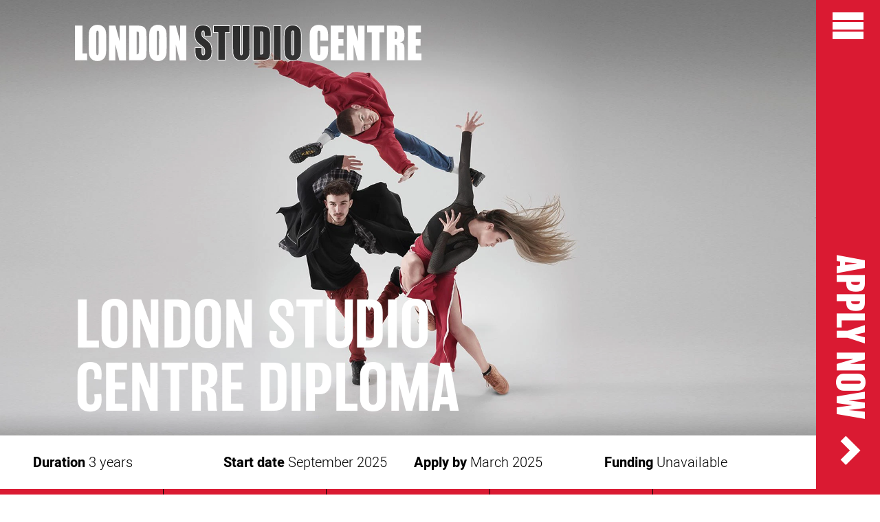

--- FILE ---
content_type: text/html; charset=UTF-8
request_url: https://www.londonstudiocentre.org/course/london-studio-centre-diploma/
body_size: 24682
content:
<!doctype html>
<html class="no-js no-touch" prefix="og: http://ogp.me/ns#" lang="en-GB">
    
    
<head>

    <meta charset="UTF-8">
<script type="text/javascript">
/* <![CDATA[ */
var gform;gform||(document.addEventListener("gform_main_scripts_loaded",function(){gform.scriptsLoaded=!0}),document.addEventListener("gform/theme/scripts_loaded",function(){gform.themeScriptsLoaded=!0}),window.addEventListener("DOMContentLoaded",function(){gform.domLoaded=!0}),gform={domLoaded:!1,scriptsLoaded:!1,themeScriptsLoaded:!1,isFormEditor:()=>"function"==typeof InitializeEditor,callIfLoaded:function(o){return!(!gform.domLoaded||!gform.scriptsLoaded||!gform.themeScriptsLoaded&&!gform.isFormEditor()||(gform.isFormEditor()&&console.warn("The use of gform.initializeOnLoaded() is deprecated in the form editor context and will be removed in Gravity Forms 3.1."),o(),0))},initializeOnLoaded:function(o){gform.callIfLoaded(o)||(document.addEventListener("gform_main_scripts_loaded",()=>{gform.scriptsLoaded=!0,gform.callIfLoaded(o)}),document.addEventListener("gform/theme/scripts_loaded",()=>{gform.themeScriptsLoaded=!0,gform.callIfLoaded(o)}),window.addEventListener("DOMContentLoaded",()=>{gform.domLoaded=!0,gform.callIfLoaded(o)}))},hooks:{action:{},filter:{}},addAction:function(o,r,e,t){gform.addHook("action",o,r,e,t)},addFilter:function(o,r,e,t){gform.addHook("filter",o,r,e,t)},doAction:function(o){gform.doHook("action",o,arguments)},applyFilters:function(o){return gform.doHook("filter",o,arguments)},removeAction:function(o,r){gform.removeHook("action",o,r)},removeFilter:function(o,r,e){gform.removeHook("filter",o,r,e)},addHook:function(o,r,e,t,n){null==gform.hooks[o][r]&&(gform.hooks[o][r]=[]);var d=gform.hooks[o][r];null==n&&(n=r+"_"+d.length),gform.hooks[o][r].push({tag:n,callable:e,priority:t=null==t?10:t})},doHook:function(r,o,e){var t;if(e=Array.prototype.slice.call(e,1),null!=gform.hooks[r][o]&&((o=gform.hooks[r][o]).sort(function(o,r){return o.priority-r.priority}),o.forEach(function(o){"function"!=typeof(t=o.callable)&&(t=window[t]),"action"==r?t.apply(null,e):e[0]=t.apply(null,e)})),"filter"==r)return e[0]},removeHook:function(o,r,t,n){var e;null!=gform.hooks[o][r]&&(e=(e=gform.hooks[o][r]).filter(function(o,r,e){return!!(null!=n&&n!=o.tag||null!=t&&t!=o.priority)}),gform.hooks[o][r]=e)}});
/* ]]> */
</script>

    
    <link rel="pingback" href="https://www.londonstudiocentre.org/xmlrpc.php">
        <link rel="shortcut icon" href="https://e4v8cn5trhg.exactdn.com/wp-content/themes/lsc/assets/favicons/favicon.ico">
    <link rel="apple-touch-icon" sizes="180x180" href="https://e4v8cn5trhg.exactdn.com/wp-content/themes/lsc/assets/favicons/apple-touch-icon.png">
    <link rel="icon" type="image/png" href="https://e4v8cn5trhg.exactdn.com/wp-content/themes/lsc/assets/favicons/favicon-32x32.png" sizes="32x32">
    <link rel="icon" type="image/png" href="https://e4v8cn5trhg.exactdn.com/wp-content/themes/lsc/assets/favicons/favicon-16x16.png" sizes="16x16">
    <link rel="manifest" href="https://e4v8cn5trhg.exactdn.com/wp-content/themes/lsc/assets/favicons/manifest.json">
    <link rel="mask-icon" href="https://e4v8cn5trhg.exactdn.com/wp-content/themes/lsc/assets/favicons/safari-pinned-tab.svg" color="#000000">
    
    <meta name="msapplication-config" content="https://e4v8cn5trhg.exactdn.com/wp-content/themes/lsc/assets/favicons/browserconfig.xml">
    <meta name="theme-color" content="#ffffff">
        <meta http-equiv="Content-Type" content="text/html; charset=UTF-8">
    <meta http-equiv="X-UA-Compatible" content="IE=edge">
    <meta name="google-site-verification" content="" />
    <meta name="viewport" content="width=device-width, initial-scale=1.0, maximum-scale=1">
    
    <meta name="mobile-web-app-capable" content="yes">
    <meta name="apple-mobile-web-app-capable" content="yes">
    <meta name="application-name" content="HOME-Screen">
    <meta name="apple-mobile-web-app-title" content="HOME">
    <meta name="msapplication-starturl" content="/">

        
    
        
    <link rel="preconnect" href="https://player.vimeo.com">
    <link rel="preconnect" href="https://i.vimeocdn.com">
    <link rel="preconnect" href="https://f.vimeocdn.com">

    <script async src="https://www.youtube.com/iframe_api"></script>
    
    <!-- Google Tag Manager -->
<script>(function(w,d,s,l,i){w[l]=w[l]||[];w[l].push({'gtm.start':
new Date().getTime(),event:'gtm.js'});var f=d.getElementsByTagName(s)[0],
j=d.createElement(s),dl=l!='dataLayer'?'&l='+l:'';j.async=true;j.src=
'https://www.googletagmanager.com/gtm.js?id='+i+dl;f.parentNode.insertBefore(j,f);
})(window,document,'script','dataLayer','GTM-KDH3XFKD');</script>
<!-- End Google Tag Manager -->
</script>
    
    


    <meta name='robots' content='noindex, nofollow' />

	<!-- This site is optimized with the Yoast SEO plugin v26.5 - https://yoast.com/wordpress/plugins/seo/ -->
	<title>London Studio Centre Diploma - London Studio Centre</title>
	<meta property="og:locale" content="en_GB" />
	<meta property="og:type" content="article" />
	<meta property="og:title" content="London Studio Centre Diploma - London Studio Centre" />
	<meta property="og:description" content="The LSC Diploma is a broadly based full-time programme, which allows performers to perfect the key techniques of dance and specialise from there." />
	<meta property="og:url" content="https://www.londonstudiocentre.org/course/london-studio-centre-diploma/" />
	<meta property="og:site_name" content="London Studio Centre" />
	<meta property="article:modified_time" content="2024-11-12T17:16:13+00:00" />
	<meta property="og:image" content="https://e4v8cn5trhg.exactdn.com/wp-content/uploads/2021/11/hiphopcomp-extended.jpg" />
	<meta property="og:image:width" content="2048" />
	<meta property="og:image:height" content="1152" />
	<meta property="og:image:type" content="image/jpeg" />
	<meta name="twitter:card" content="summary_large_image" />
	<meta name="twitter:label1" content="Estimated reading time" />
	<meta name="twitter:data1" content="1 minute" />
	<script type="application/ld+json" class="yoast-schema-graph">{"@context":"https://schema.org","@graph":[{"@type":"WebPage","@id":"https://www.londonstudiocentre.org/course/london-studio-centre-diploma/","url":"https://www.londonstudiocentre.org/course/london-studio-centre-diploma/","name":"London Studio Centre Diploma - London Studio Centre","isPartOf":{"@id":"https://www.londonstudiocentre.org/#website"},"primaryImageOfPage":{"@id":"https://www.londonstudiocentre.org/course/london-studio-centre-diploma/#primaryimage"},"image":{"@id":"https://www.londonstudiocentre.org/course/london-studio-centre-diploma/#primaryimage"},"thumbnailUrl":"https://e4v8cn5trhg.exactdn.com/wp-content/uploads/2021/11/hiphopcomp-extended.jpg","datePublished":"2021-08-27T14:37:18+00:00","dateModified":"2024-11-12T17:16:13+00:00","breadcrumb":{"@id":"https://www.londonstudiocentre.org/course/london-studio-centre-diploma/#breadcrumb"},"inLanguage":"en-GB","potentialAction":[{"@type":"ReadAction","target":["https://www.londonstudiocentre.org/course/london-studio-centre-diploma/"]}]},{"@type":"ImageObject","inLanguage":"en-GB","@id":"https://www.londonstudiocentre.org/course/london-studio-centre-diploma/#primaryimage","url":"https://e4v8cn5trhg.exactdn.com/wp-content/uploads/2021/11/hiphopcomp-extended.jpg","contentUrl":"https://e4v8cn5trhg.exactdn.com/wp-content/uploads/2021/11/hiphopcomp-extended.jpg","width":2048,"height":1152},{"@type":"BreadcrumbList","@id":"https://www.londonstudiocentre.org/course/london-studio-centre-diploma/#breadcrumb","itemListElement":[{"@type":"ListItem","position":1,"name":"Home","item":"https://www.londonstudiocentre.org/"},{"@type":"ListItem","position":2,"name":"London Studio Centre Diploma"}]},{"@type":"WebSite","@id":"https://www.londonstudiocentre.org/#website","url":"https://www.londonstudiocentre.org/","name":"London Studio Centre","description":"Conservatoire specialising in dance and musical theatre","potentialAction":[{"@type":"SearchAction","target":{"@type":"EntryPoint","urlTemplate":"https://www.londonstudiocentre.org/?s={search_term_string}"},"query-input":{"@type":"PropertyValueSpecification","valueRequired":true,"valueName":"search_term_string"}}],"inLanguage":"en-GB"}]}</script>
	<!-- / Yoast SEO plugin. -->


<link rel='dns-prefetch' href='//www.google.com' />
<link rel='dns-prefetch' href='//e4v8cn5trhg.exactdn.com' />
<link rel='preconnect' href='//e4v8cn5trhg.exactdn.com' />
<style id='wp-img-auto-sizes-contain-inline-css' type='text/css'>
img:is([sizes=auto i],[sizes^="auto," i]){contain-intrinsic-size:3000px 1500px}
/*# sourceURL=wp-img-auto-sizes-contain-inline-css */
</style>

<style id='wp-emoji-styles-inline-css' type='text/css'>

	img.wp-smiley, img.emoji {
		display: inline !important;
		border: none !important;
		box-shadow: none !important;
		height: 1em !important;
		width: 1em !important;
		margin: 0 0.07em !important;
		vertical-align: -0.1em !important;
		background: none !important;
		padding: 0 !important;
	}
/*# sourceURL=wp-emoji-styles-inline-css */
</style>
<link rel='stylesheet' id='wp-block-library-css' href='https://e4v8cn5trhg.exactdn.com/wp-includes/css/dist/block-library/style.min.css?ver=6.9' type='text/css' media='all' />
<style id='global-styles-inline-css' type='text/css'>
:root{--wp--preset--aspect-ratio--square: 1;--wp--preset--aspect-ratio--4-3: 4/3;--wp--preset--aspect-ratio--3-4: 3/4;--wp--preset--aspect-ratio--3-2: 3/2;--wp--preset--aspect-ratio--2-3: 2/3;--wp--preset--aspect-ratio--16-9: 16/9;--wp--preset--aspect-ratio--9-16: 9/16;--wp--preset--color--black: #000000;--wp--preset--color--cyan-bluish-gray: #abb8c3;--wp--preset--color--white: #ffffff;--wp--preset--color--pale-pink: #f78da7;--wp--preset--color--vivid-red: #cf2e2e;--wp--preset--color--luminous-vivid-orange: #ff6900;--wp--preset--color--luminous-vivid-amber: #fcb900;--wp--preset--color--light-green-cyan: #7bdcb5;--wp--preset--color--vivid-green-cyan: #00d084;--wp--preset--color--pale-cyan-blue: #8ed1fc;--wp--preset--color--vivid-cyan-blue: #0693e3;--wp--preset--color--vivid-purple: #9b51e0;--wp--preset--gradient--vivid-cyan-blue-to-vivid-purple: linear-gradient(135deg,rgb(6,147,227) 0%,rgb(155,81,224) 100%);--wp--preset--gradient--light-green-cyan-to-vivid-green-cyan: linear-gradient(135deg,rgb(122,220,180) 0%,rgb(0,208,130) 100%);--wp--preset--gradient--luminous-vivid-amber-to-luminous-vivid-orange: linear-gradient(135deg,rgb(252,185,0) 0%,rgb(255,105,0) 100%);--wp--preset--gradient--luminous-vivid-orange-to-vivid-red: linear-gradient(135deg,rgb(255,105,0) 0%,rgb(207,46,46) 100%);--wp--preset--gradient--very-light-gray-to-cyan-bluish-gray: linear-gradient(135deg,rgb(238,238,238) 0%,rgb(169,184,195) 100%);--wp--preset--gradient--cool-to-warm-spectrum: linear-gradient(135deg,rgb(74,234,220) 0%,rgb(151,120,209) 20%,rgb(207,42,186) 40%,rgb(238,44,130) 60%,rgb(251,105,98) 80%,rgb(254,248,76) 100%);--wp--preset--gradient--blush-light-purple: linear-gradient(135deg,rgb(255,206,236) 0%,rgb(152,150,240) 100%);--wp--preset--gradient--blush-bordeaux: linear-gradient(135deg,rgb(254,205,165) 0%,rgb(254,45,45) 50%,rgb(107,0,62) 100%);--wp--preset--gradient--luminous-dusk: linear-gradient(135deg,rgb(255,203,112) 0%,rgb(199,81,192) 50%,rgb(65,88,208) 100%);--wp--preset--gradient--pale-ocean: linear-gradient(135deg,rgb(255,245,203) 0%,rgb(182,227,212) 50%,rgb(51,167,181) 100%);--wp--preset--gradient--electric-grass: linear-gradient(135deg,rgb(202,248,128) 0%,rgb(113,206,126) 100%);--wp--preset--gradient--midnight: linear-gradient(135deg,rgb(2,3,129) 0%,rgb(40,116,252) 100%);--wp--preset--font-size--small: 13px;--wp--preset--font-size--medium: 20px;--wp--preset--font-size--large: 36px;--wp--preset--font-size--x-large: 42px;--wp--preset--spacing--20: 0.44rem;--wp--preset--spacing--30: 0.67rem;--wp--preset--spacing--40: 1rem;--wp--preset--spacing--50: 1.5rem;--wp--preset--spacing--60: 2.25rem;--wp--preset--spacing--70: 3.38rem;--wp--preset--spacing--80: 5.06rem;--wp--preset--shadow--natural: 6px 6px 9px rgba(0, 0, 0, 0.2);--wp--preset--shadow--deep: 12px 12px 50px rgba(0, 0, 0, 0.4);--wp--preset--shadow--sharp: 6px 6px 0px rgba(0, 0, 0, 0.2);--wp--preset--shadow--outlined: 6px 6px 0px -3px rgb(255, 255, 255), 6px 6px rgb(0, 0, 0);--wp--preset--shadow--crisp: 6px 6px 0px rgb(0, 0, 0);}:where(.is-layout-flex){gap: 0.5em;}:where(.is-layout-grid){gap: 0.5em;}body .is-layout-flex{display: flex;}.is-layout-flex{flex-wrap: wrap;align-items: center;}.is-layout-flex > :is(*, div){margin: 0;}body .is-layout-grid{display: grid;}.is-layout-grid > :is(*, div){margin: 0;}:where(.wp-block-columns.is-layout-flex){gap: 2em;}:where(.wp-block-columns.is-layout-grid){gap: 2em;}:where(.wp-block-post-template.is-layout-flex){gap: 1.25em;}:where(.wp-block-post-template.is-layout-grid){gap: 1.25em;}.has-black-color{color: var(--wp--preset--color--black) !important;}.has-cyan-bluish-gray-color{color: var(--wp--preset--color--cyan-bluish-gray) !important;}.has-white-color{color: var(--wp--preset--color--white) !important;}.has-pale-pink-color{color: var(--wp--preset--color--pale-pink) !important;}.has-vivid-red-color{color: var(--wp--preset--color--vivid-red) !important;}.has-luminous-vivid-orange-color{color: var(--wp--preset--color--luminous-vivid-orange) !important;}.has-luminous-vivid-amber-color{color: var(--wp--preset--color--luminous-vivid-amber) !important;}.has-light-green-cyan-color{color: var(--wp--preset--color--light-green-cyan) !important;}.has-vivid-green-cyan-color{color: var(--wp--preset--color--vivid-green-cyan) !important;}.has-pale-cyan-blue-color{color: var(--wp--preset--color--pale-cyan-blue) !important;}.has-vivid-cyan-blue-color{color: var(--wp--preset--color--vivid-cyan-blue) !important;}.has-vivid-purple-color{color: var(--wp--preset--color--vivid-purple) !important;}.has-black-background-color{background-color: var(--wp--preset--color--black) !important;}.has-cyan-bluish-gray-background-color{background-color: var(--wp--preset--color--cyan-bluish-gray) !important;}.has-white-background-color{background-color: var(--wp--preset--color--white) !important;}.has-pale-pink-background-color{background-color: var(--wp--preset--color--pale-pink) !important;}.has-vivid-red-background-color{background-color: var(--wp--preset--color--vivid-red) !important;}.has-luminous-vivid-orange-background-color{background-color: var(--wp--preset--color--luminous-vivid-orange) !important;}.has-luminous-vivid-amber-background-color{background-color: var(--wp--preset--color--luminous-vivid-amber) !important;}.has-light-green-cyan-background-color{background-color: var(--wp--preset--color--light-green-cyan) !important;}.has-vivid-green-cyan-background-color{background-color: var(--wp--preset--color--vivid-green-cyan) !important;}.has-pale-cyan-blue-background-color{background-color: var(--wp--preset--color--pale-cyan-blue) !important;}.has-vivid-cyan-blue-background-color{background-color: var(--wp--preset--color--vivid-cyan-blue) !important;}.has-vivid-purple-background-color{background-color: var(--wp--preset--color--vivid-purple) !important;}.has-black-border-color{border-color: var(--wp--preset--color--black) !important;}.has-cyan-bluish-gray-border-color{border-color: var(--wp--preset--color--cyan-bluish-gray) !important;}.has-white-border-color{border-color: var(--wp--preset--color--white) !important;}.has-pale-pink-border-color{border-color: var(--wp--preset--color--pale-pink) !important;}.has-vivid-red-border-color{border-color: var(--wp--preset--color--vivid-red) !important;}.has-luminous-vivid-orange-border-color{border-color: var(--wp--preset--color--luminous-vivid-orange) !important;}.has-luminous-vivid-amber-border-color{border-color: var(--wp--preset--color--luminous-vivid-amber) !important;}.has-light-green-cyan-border-color{border-color: var(--wp--preset--color--light-green-cyan) !important;}.has-vivid-green-cyan-border-color{border-color: var(--wp--preset--color--vivid-green-cyan) !important;}.has-pale-cyan-blue-border-color{border-color: var(--wp--preset--color--pale-cyan-blue) !important;}.has-vivid-cyan-blue-border-color{border-color: var(--wp--preset--color--vivid-cyan-blue) !important;}.has-vivid-purple-border-color{border-color: var(--wp--preset--color--vivid-purple) !important;}.has-vivid-cyan-blue-to-vivid-purple-gradient-background{background: var(--wp--preset--gradient--vivid-cyan-blue-to-vivid-purple) !important;}.has-light-green-cyan-to-vivid-green-cyan-gradient-background{background: var(--wp--preset--gradient--light-green-cyan-to-vivid-green-cyan) !important;}.has-luminous-vivid-amber-to-luminous-vivid-orange-gradient-background{background: var(--wp--preset--gradient--luminous-vivid-amber-to-luminous-vivid-orange) !important;}.has-luminous-vivid-orange-to-vivid-red-gradient-background{background: var(--wp--preset--gradient--luminous-vivid-orange-to-vivid-red) !important;}.has-very-light-gray-to-cyan-bluish-gray-gradient-background{background: var(--wp--preset--gradient--very-light-gray-to-cyan-bluish-gray) !important;}.has-cool-to-warm-spectrum-gradient-background{background: var(--wp--preset--gradient--cool-to-warm-spectrum) !important;}.has-blush-light-purple-gradient-background{background: var(--wp--preset--gradient--blush-light-purple) !important;}.has-blush-bordeaux-gradient-background{background: var(--wp--preset--gradient--blush-bordeaux) !important;}.has-luminous-dusk-gradient-background{background: var(--wp--preset--gradient--luminous-dusk) !important;}.has-pale-ocean-gradient-background{background: var(--wp--preset--gradient--pale-ocean) !important;}.has-electric-grass-gradient-background{background: var(--wp--preset--gradient--electric-grass) !important;}.has-midnight-gradient-background{background: var(--wp--preset--gradient--midnight) !important;}.has-small-font-size{font-size: var(--wp--preset--font-size--small) !important;}.has-medium-font-size{font-size: var(--wp--preset--font-size--medium) !important;}.has-large-font-size{font-size: var(--wp--preset--font-size--large) !important;}.has-x-large-font-size{font-size: var(--wp--preset--font-size--x-large) !important;}
/*# sourceURL=global-styles-inline-css */
</style>

<style id='classic-theme-styles-inline-css' type='text/css'>
/*! This file is auto-generated */
.wp-block-button__link{color:#fff;background-color:#32373c;border-radius:9999px;box-shadow:none;text-decoration:none;padding:calc(.667em + 2px) calc(1.333em + 2px);font-size:1.125em}.wp-block-file__button{background:#32373c;color:#fff;text-decoration:none}
/*# sourceURL=/wp-includes/css/classic-themes.min.css */
</style>
<link rel='stylesheet' id='style-css' href='https://e4v8cn5trhg.exactdn.com/wp-content/themes/lsc/assets/dist/css/main.css?ver=1.15.30' type='text/css' media='all' />
<link rel='stylesheet' id='dflip-style-css' href='https://e4v8cn5trhg.exactdn.com/wp-content/plugins/dflip/assets/css/dflip.min.css?ver=2.3.58' type='text/css' media='all' />
<link rel='stylesheet' id='tablepress-default-css' href='https://e4v8cn5trhg.exactdn.com/wp-content/tablepress-combined.min.css?ver=23' type='text/css' media='all' />
<script type="text/javascript" src="https://e4v8cn5trhg.exactdn.com/wp-includes/js/jquery/jquery.min.js?ver=3.7.1" id="jquery-core-js"></script>
<script type="text/javascript" src="https://e4v8cn5trhg.exactdn.com/wp-includes/js/jquery/jquery-migrate.min.js?ver=3.4.1" id="jquery-migrate-js"></script>
<link rel="EditURI" type="application/rsd+xml" title="RSD" href="https://www.londonstudiocentre.org/xmlrpc.php?rsd" />
<meta name="generator" content="WordPress 6.9" />
<link rel='shortlink' href='https://www.londonstudiocentre.org/?p=203' />
<noscript><style>.lazyload[data-src]{display:none !important;}</style></noscript><style>.lazyload{background-image:none !important;}.lazyload:before{background-image:none !important;}</style>

</head>

    <body class="wp-singular course-template-default single single-course postid-203 wp-theme-lsc preload" data-theme="">

    <!-- Google Tag Manager (noscript) -->
    <!-- Google Tag Manager (noscript) -->
<noscript><iframe src="https://www.googletagmanager.com/ns.html?id=GTM-KDH3XFKD"
height="0" width="0" style="display:none;visibility:hidden"></iframe></noscript>
<!-- End Google Tag Manager (noscript) -->
    <!-- End Google Tag Manager (noscript) -->

    
                <script type="application/ld+json">

        
        [
            {
                "@context": "https://schema.org",
                "@type": "Course",

                "name": "London Studio Centre Diploma",

                                                            "description": "The London Studio Centre Diploma is a broadly based full-time dance training programme, which nonetheless supports specialisation and celebrates the breadth and diversity of professional opportunities that now exist in the dance world.",
                                                                                                                                                                                    
                "image": [
                    "https://e4v8cn5trhg.exactdn.com/wp-content/uploads/2021/11/hiphopcomp-extended.jpg"
                ],

                "provider": {
                    "@type": "EducationalOrganization",
                    "name": "London Studio Centre",
                    "url": "https://www.londonstudiocentre.org/"
                },

                "offers": {
                    "@type": "Offer",
                    "category": "Paid",
                    "url": "https://www.londonstudiocentre.org/course/london-studio-centre-diploma/"
                },

                "hasCourseInstance": {
                    "@type": "CourseInstance",
                    "courseMode": "inPerson",

                                        "startDate": "2025-09",
                    
                    "url": "https://www.londonstudiocentre.org/course/london-studio-centre-diploma/",

                    "location": {
                        "@type": "Place",
                        "name": "London Studio Centre"
                    },

                                        "courseWorkload": "3 years", 
                    
                    "courseSchedule": {
                        "@type": "Schedule",
                                                "duration": "3 years",
                                                                        "startDate": "2025-09"
                                            }
                }

            } 
        ]
        
    </script>


        <header id="page-header" class="header">
          <div class="nav">
            <div class="nav__bar">
              <div class="nav__bar-inner">


                                <a href="https://www.londonstudiocentre.org/admissions/how-to-apply/" class="nav__message nav__message--apply">Apply Now <span class="nav__arrowlink" href="#"></span></a>

              
                <a href="#" class="nav__toggle" aria-hidden="false">
                  <span>Menu</span>
                </a>
              </div>
            </div>
            <div class="nav__content">
                <div class="desktop-container">
                  <div class="desktop-block desktop-block--content">
                     <div class="desktop-block__inner">
                        

<nav id="main-navigation">

    
    <ul class="">
    
                
        <li class="top-level  menu-item menu-item-type-post_type menu-item-object-page menu-item-100  ">

            <div class="menu-entry">
                <a href="https://www.londonstudiocentre.org/courses/" data-title="Courses" data-image="https://e4v8cn5trhg.exactdn.com/wp-content/uploads/2021/12/Tirza-Menu-1x1-1-800x800.jpg">Courses</a>


                                
            </div>

                    </li>
    
                
        <li class="top-level  menu-item menu-item-type-post_type menu-item-object-page menu-item-3527 menu-item-has-children  ">

            <div class="menu-entry">
                <a href="https://www.londonstudiocentre.org/specialisms/" data-title="Specialisms" data-image="">Specialisms</a>


                                    <button class="toggle-submenu " href="#menu-3527"  aria-label="Expand Specialisms submenu" data-toggle="collapse" aria-expanded="false"></button>

                                
            </div>

            
                
    <div class="submenu collapse " id="menu-3527">
        <ul class="secondary">

                            <li class=" menu-item menu-item-type-post_type menu-item-object-page menu-item-3535 ">
                    <div class="menu-entry">
                        <a href="https://www.londonstudiocentre.org/specialisms/ballet/" data-title="Ballet" target="">Ballet</a>
                    </div>
                </li>
                            <li class=" menu-item menu-item-type-post_type menu-item-object-page menu-item-3533 ">
                    <div class="menu-entry">
                        <a href="https://www.londonstudiocentre.org/specialisms/contemporary-dance/" data-title="Contemporary Dance" target="">Contemporary Dance</a>
                    </div>
                </li>
                            <li class=" menu-item menu-item-type-post_type menu-item-object-page menu-item-3531 ">
                    <div class="menu-entry">
                        <a href="https://www.londonstudiocentre.org/specialisms/jazz-commercial-dance/" data-title="Jazz &#038; Commercial Dance" target="">Jazz &#038; Commercial Dance</a>
                    </div>
                </li>
                            <li class=" menu-item menu-item-type-post_type menu-item-object-page menu-item-3529 ">
                    <div class="menu-entry">
                        <a href="https://www.londonstudiocentre.org/specialisms/musical-theatre/" data-title="Musical Theatre" target="">Musical Theatre</a>
                    </div>
                </li>
            
        </ul>
    </div>


                    </li>
    
                
        <li class="top-level  menu-item menu-item-type-post_type menu-item-object-page menu-item-103 menu-item-has-children  ">

            <div class="menu-entry">
                <a href="https://www.londonstudiocentre.org/admissions/" data-title="Admissions" data-image="https://e4v8cn5trhg.exactdn.com/wp-content/uploads/2022/07/BALLETIMAGES203341-e1659002507606-800x801.jpg">Admissions</a>


                                    <button class="toggle-submenu " href="#menu-103"  aria-label="Expand Admissions submenu" data-toggle="collapse" aria-expanded="false"></button>

                                
            </div>

            
                
    <div class="submenu collapse " id="menu-103">
        <ul class="secondary">

                            <li class=" menu-item menu-item-type-post_type menu-item-object-page menu-item-3313 ">
                    <div class="menu-entry">
                        <a href="https://www.londonstudiocentre.org/admissions/how-to-apply/" data-title="How to apply" target="">How to apply</a>
                    </div>
                </li>
                            <li class=" menu-item menu-item-type-post_type menu-item-object-page menu-item-3309 ">
                    <div class="menu-entry">
                        <a href="https://www.londonstudiocentre.org/admissions/how-to-apply/auditions/" data-title="Auditions" target="">Auditions</a>
                    </div>
                </li>
                            <li class=" menu-item menu-item-type-post_type menu-item-object-page menu-item-3982 ">
                    <div class="menu-entry">
                        <a href="https://www.londonstudiocentre.org/prospectus/" data-title="Prospectus" target="">Prospectus</a>
                    </div>
                </li>
                            <li class=" menu-item menu-item-type-post_type menu-item-object-page menu-item-3311 ">
                    <div class="menu-entry">
                        <a href="https://www.londonstudiocentre.org/admissions/funding-and-scholarships/" data-title="Funding and Scholarships" target="">Funding and Scholarships</a>
                    </div>
                </li>
                            <li class=" menu-item menu-item-type-post_type menu-item-object-page menu-item-3906 ">
                    <div class="menu-entry">
                        <a href="https://www.londonstudiocentre.org/admissions/overseas-students/" data-title="International students" target="">International students</a>
                    </div>
                </li>
            
        </ul>
    </div>


                    </li>
    
                
        <li class="top-level  menu-item menu-item-type-post_type menu-item-object-page menu-item-4278  ">

            <div class="menu-entry">
                <a href="https://www.londonstudiocentre.org/news/" data-title="News" data-image="">News</a>


                                
            </div>

                    </li>
    
                
        <li class="top-level  menu-item menu-item-type-post_type menu-item-object-page menu-item-3317 menu-item-has-children  ">

            <div class="menu-entry">
                <a href="https://www.londonstudiocentre.org/performing/" data-title="Performing" data-image="">Performing</a>


                                    <button class="toggle-submenu " href="#menu-3317"  aria-label="Expand Performing submenu" data-toggle="collapse" aria-expanded="false"></button>

                                
            </div>

            
                
    <div class="submenu collapse " id="menu-3317">
        <ul class="secondary">

                            <li class=" menu-item menu-item-type-post_type menu-item-object-page menu-item-3325 ">
                    <div class="menu-entry">
                        <a href="https://www.londonstudiocentre.org/performing/performing-companies/" data-title="Performing companies" target="">Performing companies</a>
                    </div>
                </li>
            
        </ul>
    </div>


                    </li>
    
                
        <li class="top-level  menu-item menu-item-type-post_type menu-item-object-page menu-item-105 menu-item-has-children  ">

            <div class="menu-entry">
                <a href="https://www.londonstudiocentre.org/student-life/" data-title="Student life" data-image="https://e4v8cn5trhg.exactdn.com/wp-content/uploads/2022/07/Screenshot-2022-07-28-at-11.20.27-e1659003965204-800x798.jpg">Student life</a>


                                    <button class="toggle-submenu " href="#menu-105"  aria-label="Expand Student life submenu" data-toggle="collapse" aria-expanded="false"></button>

                                
            </div>

            
                
    <div class="submenu collapse " id="menu-105">
        <ul class="secondary">

                            <li class=" menu-item menu-item-type-post_type menu-item-object-page menu-item-3315 ">
                    <div class="menu-entry">
                        <a href="https://www.londonstudiocentre.org/student-life/lsc-living/" data-title="LSC Living" target="">LSC Living</a>
                    </div>
                </li>
                            <li class=" menu-item menu-item-type-post_type menu-item-object-page menu-item-3319 ">
                    <div class="menu-entry">
                        <a href="https://www.londonstudiocentre.org/student-life/welfare/" data-title="Welfare" target="">Welfare</a>
                    </div>
                </li>
            
        </ul>
    </div>


                    </li>
    
                
        <li class="top-level  menu-item menu-item-type-post_type menu-item-object-page menu-item-101  ">

            <div class="menu-entry">
                <a href="https://www.londonstudiocentre.org/events/" data-title="Events &#038; Open Days" data-image="https://e4v8cn5trhg.exactdn.com/wp-content/uploads/2022/07/MG_89982-e1659020218533-800x799.jpg">Events &#038; Open Days</a>


                                
            </div>

                    </li>
    
                
        <li class="top-level  menu-item menu-item-type-post_type menu-item-object-page menu-item-3803  ">

            <div class="menu-entry">
                <a href="https://www.londonstudiocentre.org/widening-participation-and-engagement/" data-title="Outreach" data-image="">Outreach</a>


                                
            </div>

                    </li>
    
                
        <li class="top-level  menu-item menu-item-type-post_type menu-item-object-page menu-item-102 menu-item-has-children  ">

            <div class="menu-entry">
                <a href="https://www.londonstudiocentre.org/about-us/" data-title="About us" data-image="https://e4v8cn5trhg.exactdn.com/wp-content/uploads/2022/07/IMAGES3655-e1659001933375-800x799.jpg">About us</a>


                                    <button class="toggle-submenu " href="#menu-102"  aria-label="Expand About us submenu" data-toggle="collapse" aria-expanded="false"></button>

                                
            </div>

            
                
    <div class="submenu collapse " id="menu-102">
        <ul class="secondary">

                            <li class=" menu-item menu-item-type-post_type menu-item-object-page menu-item-3321 ">
                    <div class="menu-entry">
                        <a href="https://www.londonstudiocentre.org/about-us/history/" data-title="History" target="">History</a>
                    </div>
                </li>
                            <li class=" menu-item menu-item-type-post_type menu-item-object-page menu-item-3323 ">
                    <div class="menu-entry">
                        <a href="https://www.londonstudiocentre.org/about-us/staff/" data-title="Staff and teaching" target="">Staff and teaching</a>
                    </div>
                </li>
                            <li class=" menu-item menu-item-type-post_type menu-item-object-page menu-item-1393 ">
                    <div class="menu-entry">
                        <a href="https://www.londonstudiocentre.org/about-us/alumni/" data-title="Alumni" target="">Alumni</a>
                    </div>
                </li>
                            <li class=" menu-item menu-item-type-post_type menu-item-object-page menu-item-3327 ">
                    <div class="menu-entry">
                        <a href="https://www.londonstudiocentre.org/jobs/" data-title="Jobs" target="">Jobs</a>
                    </div>
                </li>
            
        </ul>
    </div>


                    </li>
        </ul>


    </nav>
          

    


  
                        <div class="nav__search">
                          <form role="search" method="get" id="searchform" class="searchform" action="/">
  <div>
    <label class="screen-reader-text" for="s">Search for:</label>
    <input type="text" placeholder="Search" value="" name="s" id="s">
    <button type="submit" id="searchsubmit" value=""></button>
  </div>
</form>
                        </div>
                        <div class="nav__social">
                          <ul>
                            <li><a href="https://diva.londonstudiocentre.ac.uk/" target="_blank" aria-label="Diva"><span class="icon-diva"></span></a>
                            </li>
                            <li><a href="http://instagram.com/ldnstudiocentre" target="_blank" aria-label="Follow us on Instagram"><span class="icon-instagram"></span></a>
                            </li>
                            <li><a href="https://www.tiktok.com/@londonstudiocentre" target="_blank" aria-label="Follow us on Tiktok">
                            
                            <svg xmlns="http://www.w3.org/2000/svg" width="60" height="60"><g fill="#fff" data-name="Group 4447"><path d="M30 2a28.008 28.008 0 0 0-10.9 53.8A28.008 28.008 0 0 0 40.9 4.2 27.823 27.823 0 0 0 30 2m0-2A30 30 0 1 1 0 30 30 30 0 0 1 30 0Z" data-name="Ellipse 2"/><path d="M35.841 15h-5.056v20.435A4.365 4.365 0 1 1 26.291 31v-5.13a9.566 9.566 0 1 0 9.636 9.565V24.956a11.707 11.707 0 0 0 6.7 2.261v-5.13A7.045 7.045 0 0 1 35.841 15Z" data-name="Path 325"/></g></svg>
                            </a></li>
                            <li><a href="https://www.facebook.com/pages/London-Studio-Centre/133476190036299" target="_blank" aria-label="Follow us on Facebook"><span class="icon-facebook"></span></a></li>
                          </ul>
                        </div>
                      </div><!-- end of block inner -->
                  </div><!-- end of block-content-->
                  <div class="desktop-block desktop-block--image">
                      <div class="nav__image"></div>
                  </div><!-- end of block-image-->
                </div><!-- end of desktop-container-->
                
                            </div>
                      </div>

          <div class="nav__search-takeover">
              <form role="search" method="get" id="searchform" class="searchform" action="/">
  <div>
    <label class="screen-reader-text" for="s">Search for:</label>
    <input type="text" placeholder="Search" value="" name="s" id="s">
    <button type="submit" id="searchsubmit" value=""></button>
  </div>
</form>
          </div>

          <div class="logo">
              <div class="container">             
                  <div class="wrap">
                      <a class="normal" href="/"><img src="[data-uri]" alt="London Studio Centre" data-src="https://e4v8cn5trhg.exactdn.com/wp-content/themes/lsc/assets/dist/img/londonstudiocentre-logo.svg" decoding="async" class="lazyload" /><noscript><img src="https://e4v8cn5trhg.exactdn.com/wp-content/themes/lsc/assets/dist/img/londonstudiocentre-logo.svg" alt="London Studio Centre" data-eio="l" /></noscript></a>
                      <a class="blogs" href="/"><img src="[data-uri]" alt="London Studio Centre" data-src="https://e4v8cn5trhg.exactdn.com/wp-content/themes/lsc/assets/dist/img/londonstudiocentre-logo-new.png?strip=all&quality=90&webp=90&avif=80" decoding="async" class="lazyload" data-eio-rwidth="1566" data-eio-rheight="173" /><noscript><img src="https://e4v8cn5trhg.exactdn.com/wp-content/themes/lsc/assets/dist/img/londonstudiocentre-logo-new.png?strip=all&quality=90&webp=90&avif=80" alt="London Studio Centre" data-eio="l" /></noscript></a>
                  </div>
              </div>
          </div>
        </header>
        
        
    
    
    <div class="layout">
        
        <main id="content">

            
<article data-type="course">

    <header class="article-header  ">
        
        
    
    


    
                    
    <style scoped>

        
        .article-image{

            
                background-image: url(https://e4v8cn5trhg.exactdn.com/wp-content/uploads/2021/11/hiphopcomp-extended.jpg?strip=all&quality=90&webp=90&avif=80);

                        

                    }

        
            @media screen and (max-width: 768px){
                .article-image {
                    background-image: url(https://e4v8cn5trhg.exactdn.com/wp-content/uploads/2021/11/hiphopcomp-extended-960x960.jpg?strip=all&quality=90&webp=90&avif=80);
                }
            }


            </style>


    <div class="article-image  with-video" 
        >

        <img width="2048" height="1152" src="[data-uri]" class="attachment-original size-original lazyload" alt="London&#x20;Studio&#x20;Centre&#x20;Diploma" decoding="async" fetchpriority="high"   data-src="https://e4v8cn5trhg.exactdn.com/wp-content/uploads/2021/11/hiphopcomp-extended.jpg?strip=all&quality=90&webp=90&avif=80" data-srcset="https://e4v8cn5trhg.exactdn.com/wp-content/uploads/2021/11/hiphopcomp-extended.jpg?strip=all&amp;quality=90&amp;webp=90&amp;avif=80 2048w, https://e4v8cn5trhg.exactdn.com/wp-content/uploads/2021/11/hiphopcomp-extended-300x169.jpg?strip=all&amp;quality=90&amp;webp=90&amp;avif=80 300w, https://e4v8cn5trhg.exactdn.com/wp-content/uploads/2021/11/hiphopcomp-extended-1024x576.jpg?strip=all&amp;quality=90&amp;webp=90&amp;avif=80 1024w, https://e4v8cn5trhg.exactdn.com/wp-content/uploads/2021/11/hiphopcomp-extended-768x432.jpg?strip=all&amp;quality=90&amp;webp=90&amp;avif=80 768w, https://e4v8cn5trhg.exactdn.com/wp-content/uploads/2021/11/hiphopcomp-extended-1536x864.jpg?strip=all&amp;quality=90&amp;webp=90&amp;avif=80 1536w, https://e4v8cn5trhg.exactdn.com/wp-content/uploads/2021/11/hiphopcomp-extended-400x225.jpg?strip=all&amp;quality=90&amp;webp=90&amp;avif=80 400w, https://e4v8cn5trhg.exactdn.com/wp-content/uploads/2021/11/hiphopcomp-extended-800x450.jpg?strip=all&amp;quality=90&amp;webp=90&amp;avif=80 800w, https://e4v8cn5trhg.exactdn.com/wp-content/uploads/2021/11/hiphopcomp-extended-640x360.jpg?strip=all&amp;quality=90&amp;webp=90&amp;avif=80 640w, https://e4v8cn5trhg.exactdn.com/wp-content/uploads/2021/11/hiphopcomp-extended-1280x720.jpg?strip=all&amp;quality=90&amp;webp=90&amp;avif=80 1280w, https://e4v8cn5trhg.exactdn.com/wp-content/uploads/2021/11/hiphopcomp-extended-1920x1080.jpg?strip=all&amp;quality=90&amp;webp=90&amp;avif=80 1920w, https://e4v8cn5trhg.exactdn.com/wp-content/uploads/2021/11/hiphopcomp-extended.jpg?strip=all&amp;quality=90&amp;webp=90&amp;avif=80&amp;w=1228 1228w, https://e4v8cn5trhg.exactdn.com/wp-content/uploads/2021/11/hiphopcomp-extended.jpg?strip=all&amp;quality=90&amp;webp=90&amp;avif=80&amp;w=1638 1638w, https://e4v8cn5trhg.exactdn.com/wp-content/uploads/2021/11/hiphopcomp-extended.jpg?strip=all&amp;quality=90&amp;webp=90&amp;avif=80&amp;w=450 450w" data-sizes="auto" data-eio-rwidth="2048" data-eio-rheight="1152" /><noscript><img width="2048" height="1152" src="https://e4v8cn5trhg.exactdn.com/wp-content/uploads/2021/11/hiphopcomp-extended.jpg?strip=all&quality=90&webp=90&avif=80" class="attachment-original size-original" alt="London&#x20;Studio&#x20;Centre&#x20;Diploma" decoding="async" fetchpriority="high" srcset="https://e4v8cn5trhg.exactdn.com/wp-content/uploads/2021/11/hiphopcomp-extended.jpg?strip=all&amp;quality=90&amp;webp=90&amp;avif=80 2048w, https://e4v8cn5trhg.exactdn.com/wp-content/uploads/2021/11/hiphopcomp-extended-300x169.jpg?strip=all&amp;quality=90&amp;webp=90&amp;avif=80 300w, https://e4v8cn5trhg.exactdn.com/wp-content/uploads/2021/11/hiphopcomp-extended-1024x576.jpg?strip=all&amp;quality=90&amp;webp=90&amp;avif=80 1024w, https://e4v8cn5trhg.exactdn.com/wp-content/uploads/2021/11/hiphopcomp-extended-768x432.jpg?strip=all&amp;quality=90&amp;webp=90&amp;avif=80 768w, https://e4v8cn5trhg.exactdn.com/wp-content/uploads/2021/11/hiphopcomp-extended-1536x864.jpg?strip=all&amp;quality=90&amp;webp=90&amp;avif=80 1536w, https://e4v8cn5trhg.exactdn.com/wp-content/uploads/2021/11/hiphopcomp-extended-400x225.jpg?strip=all&amp;quality=90&amp;webp=90&amp;avif=80 400w, https://e4v8cn5trhg.exactdn.com/wp-content/uploads/2021/11/hiphopcomp-extended-800x450.jpg?strip=all&amp;quality=90&amp;webp=90&amp;avif=80 800w, https://e4v8cn5trhg.exactdn.com/wp-content/uploads/2021/11/hiphopcomp-extended-640x360.jpg?strip=all&amp;quality=90&amp;webp=90&amp;avif=80 640w, https://e4v8cn5trhg.exactdn.com/wp-content/uploads/2021/11/hiphopcomp-extended-1280x720.jpg?strip=all&amp;quality=90&amp;webp=90&amp;avif=80 1280w, https://e4v8cn5trhg.exactdn.com/wp-content/uploads/2021/11/hiphopcomp-extended-1920x1080.jpg?strip=all&amp;quality=90&amp;webp=90&amp;avif=80 1920w, https://e4v8cn5trhg.exactdn.com/wp-content/uploads/2021/11/hiphopcomp-extended.jpg?strip=all&amp;quality=90&amp;webp=90&amp;avif=80&amp;w=1228 1228w, https://e4v8cn5trhg.exactdn.com/wp-content/uploads/2021/11/hiphopcomp-extended.jpg?strip=all&amp;quality=90&amp;webp=90&amp;avif=80&amp;w=1638 1638w, https://e4v8cn5trhg.exactdn.com/wp-content/uploads/2021/11/hiphopcomp-extended.jpg?strip=all&amp;quality=90&amp;webp=90&amp;avif=80&amp;w=450 450w" sizes="(max-width: 2048px) 100vw, 2048px" data-eio="l" /></noscript>
    </div>


    <section class="article-title">
        
        <div class="container">

            <div class="wrap">

                <h1>London Studio Centre Diploma</h1>

            </div>

        </div>

    </section>


    

    

    </header>

       

    
        
            <div class="course-details">
            <div class="container">
                <ul>
                    <div class="wrap">
                                          <li>
                        <span class="dt">Duration</span>
                        <span class="dd">3 years</span>
                      </li>
                    
                                          <li>
                        <span class="dt">Start date</span>
                        <span class="dd">September 2025</span>
                      </li>
                    
                                          <li>
                        <span class="dt">Apply by</span>
                        <span class="dd">March 2025</span>
                      </li>
                    
                                          <li>
                        <span class="dt">Funding</span>
                        <span class="dd">Unavailable</span>
                      </li>
                                          </div>
                </ul>
            </div>
        </div>

        

<section class="tabbed-content">
  <ul class="nav nav-tabs" role="tablist">
          <li class="nav-item">
        <a id="tab-overview"
          data-section="overview"
          href="#pane-overview"
          class="nav-link active"
          data-toggle="tab"
          role="tab">
          overview
        </a>
      </li>
          <li class="nav-item">
        <a id="tab-structure"
          data-section="structure"
          href="#pane-structure"
          class="nav-link "
          data-toggle="tab"
          role="tab">
          structure
        </a>
      </li>
          <li class="nav-item">
        <a id="tab-specialism"
          data-section="specialism"
          href="#pane-specialism"
          class="nav-link "
          data-toggle="tab"
          role="tab">
          specialisms
        </a>
      </li>
          <li class="nav-item">
        <a id="tab-applying"
          data-section="applying"
          href="#pane-applying"
          class="nav-link "
          data-toggle="tab"
          role="tab">
          applying
        </a>
      </li>
          <li class="nav-item">
        <a id="tab-fees"
          data-section="fees"
          href="#pane-fees"
          class="nav-link "
          data-toggle="tab"
          role="tab">
          fees
        </a>
      </li>
      </ul>

  <div id="tabbed-content__content" class="tab-content" role="tablist">
          
<div id="pane-overview" class="card tab-pane fade show active" role="tabpanel" aria-labelledby="tab-overview">
    <div class="card-header" role="tab" id="heading-overview">
        <div class="container">
            <h2>
                <a data-section="overview" data-toggle="collapse" href="#collapse-overview"  aria-controls="collapse-overview">
                    overview
                </a>
            </h2>
        </div>
    </div>

    <div id="collapse-overview" class="panel-parent collapse " data-parent="#tabbed-content__content" role="tabpanel" aria-labelledby="heading-overview">
        
        <div class="container">
            <h2 class="panel-title">Overview</h2>

            <div class="panel-content">

                <div class="panel-body">
                    <div class="content--intro">The London Studio Centre Diploma is a broadly based full-time dance training programme, which nonetheless supports specialisation and celebrates the breadth and diversity of professional opportunities that now exist in the dance world.</div>
                    <div class="content--text"><p>The curriculum is structured to run in parallel with the degree programme, with Diploma students enjoying the same opportunities to study with professional directors and choreographers in the creation and presentation of new work in professional venues.</p>
</div>
                </div>

                <div class="panel-sidebar">
                    

    

   
		
<section class="section gallery gallery--supplementary"  data-scroll-watch>
    <div class="container">      
  			<h2 class="section__title"></h2>

  			
  		    <div class="owl-carousel">
  		    
  		    	
  		        
  		          		        <div class="image">
  		            <figure>
  		                <img width="1280" height="720" src="[data-uri]" class="attachment-wide@2x size-wide@2x lazyload" alt="" decoding="async"   data-src="https://e4v8cn5trhg.exactdn.com/wp-content/uploads/2021/10/Images-Ballet-co-pink-Mac-extended-Johan-Persson-e1634729507968-1280x720.jpg?strip=all&quality=90&webp=90&avif=80" data-srcset="https://e4v8cn5trhg.exactdn.com/wp-content/uploads/2021/10/Images-Ballet-co-pink-Mac-extended-Johan-Persson-e1634729507968-1280x720.jpg?strip=all&amp;quality=90&amp;webp=90&amp;avif=80 1280w, https://e4v8cn5trhg.exactdn.com/wp-content/uploads/2021/10/Images-Ballet-co-pink-Mac-extended-Johan-Persson-e1634729507968-300x169.jpg?strip=all&amp;quality=90&amp;webp=90&amp;avif=80 300w, https://e4v8cn5trhg.exactdn.com/wp-content/uploads/2021/10/Images-Ballet-co-pink-Mac-extended-Johan-Persson-e1634729507968-1024x576.jpg?strip=all&amp;quality=90&amp;webp=90&amp;avif=80 1024w, https://e4v8cn5trhg.exactdn.com/wp-content/uploads/2021/10/Images-Ballet-co-pink-Mac-extended-Johan-Persson-e1634729507968-768x432.jpg?strip=all&amp;quality=90&amp;webp=90&amp;avif=80 768w, https://e4v8cn5trhg.exactdn.com/wp-content/uploads/2021/10/Images-Ballet-co-pink-Mac-extended-Johan-Persson-e1634729507968-1536x864.jpg?strip=all&amp;quality=90&amp;webp=90&amp;avif=80 1536w, https://e4v8cn5trhg.exactdn.com/wp-content/uploads/2021/10/Images-Ballet-co-pink-Mac-extended-Johan-Persson-e1634729507968-2048x1152.jpg?strip=all&amp;quality=90&amp;webp=90&amp;avif=80 2048w, https://e4v8cn5trhg.exactdn.com/wp-content/uploads/2021/10/Images-Ballet-co-pink-Mac-extended-Johan-Persson-e1634729507968-400x225.jpg?strip=all&amp;quality=90&amp;webp=90&amp;avif=80 400w, https://e4v8cn5trhg.exactdn.com/wp-content/uploads/2021/10/Images-Ballet-co-pink-Mac-extended-Johan-Persson-e1634729507968-800x450.jpg?strip=all&amp;quality=90&amp;webp=90&amp;avif=80 800w, https://e4v8cn5trhg.exactdn.com/wp-content/uploads/2021/10/Images-Ballet-co-pink-Mac-extended-Johan-Persson-e1634729507968-640x360.jpg?strip=all&amp;quality=90&amp;webp=90&amp;avif=80 640w, https://e4v8cn5trhg.exactdn.com/wp-content/uploads/2021/10/Images-Ballet-co-pink-Mac-extended-Johan-Persson-e1634729507968-1920x1080.jpg?strip=all&amp;quality=90&amp;webp=90&amp;avif=80 1920w, https://e4v8cn5trhg.exactdn.com/wp-content/uploads/2021/10/Images-Ballet-co-pink-Mac-extended-Johan-Persson-e1634729507968.jpg?strip=all&amp;quality=90&amp;webp=90&amp;avif=80&amp;w=2304 2304w, https://e4v8cn5trhg.exactdn.com/wp-content/uploads/2021/10/Images-Ballet-co-pink-Mac-extended-Johan-Persson-e1634729507968.jpg?strip=all&amp;quality=90&amp;webp=90&amp;avif=80&amp;w=3072 3072w, https://e4v8cn5trhg.exactdn.com/wp-content/uploads/2021/10/Images-Ballet-co-pink-Mac-extended-Johan-Persson-e1634729507968.jpg?strip=all&amp;quality=90&amp;webp=90&amp;avif=80 3840w, https://e4v8cn5trhg.exactdn.com/wp-content/uploads/2021/10/Images-Ballet-co-pink-Mac-extended-Johan-Persson-e1634729507968.jpg?strip=all&amp;quality=90&amp;webp=90&amp;avif=80&amp;w=450 450w" data-sizes="auto" data-eio-rwidth="1280" data-eio-rheight="720" /><noscript><img width="1280" height="720" src="https://e4v8cn5trhg.exactdn.com/wp-content/uploads/2021/10/Images-Ballet-co-pink-Mac-extended-Johan-Persson-e1634729507968-1280x720.jpg?strip=all&quality=90&webp=90&avif=80" class="attachment-wide@2x size-wide@2x" alt="" decoding="async" srcset="https://e4v8cn5trhg.exactdn.com/wp-content/uploads/2021/10/Images-Ballet-co-pink-Mac-extended-Johan-Persson-e1634729507968-1280x720.jpg?strip=all&amp;quality=90&amp;webp=90&amp;avif=80 1280w, https://e4v8cn5trhg.exactdn.com/wp-content/uploads/2021/10/Images-Ballet-co-pink-Mac-extended-Johan-Persson-e1634729507968-300x169.jpg?strip=all&amp;quality=90&amp;webp=90&amp;avif=80 300w, https://e4v8cn5trhg.exactdn.com/wp-content/uploads/2021/10/Images-Ballet-co-pink-Mac-extended-Johan-Persson-e1634729507968-1024x576.jpg?strip=all&amp;quality=90&amp;webp=90&amp;avif=80 1024w, https://e4v8cn5trhg.exactdn.com/wp-content/uploads/2021/10/Images-Ballet-co-pink-Mac-extended-Johan-Persson-e1634729507968-768x432.jpg?strip=all&amp;quality=90&amp;webp=90&amp;avif=80 768w, https://e4v8cn5trhg.exactdn.com/wp-content/uploads/2021/10/Images-Ballet-co-pink-Mac-extended-Johan-Persson-e1634729507968-1536x864.jpg?strip=all&amp;quality=90&amp;webp=90&amp;avif=80 1536w, https://e4v8cn5trhg.exactdn.com/wp-content/uploads/2021/10/Images-Ballet-co-pink-Mac-extended-Johan-Persson-e1634729507968-2048x1152.jpg?strip=all&amp;quality=90&amp;webp=90&amp;avif=80 2048w, https://e4v8cn5trhg.exactdn.com/wp-content/uploads/2021/10/Images-Ballet-co-pink-Mac-extended-Johan-Persson-e1634729507968-400x225.jpg?strip=all&amp;quality=90&amp;webp=90&amp;avif=80 400w, https://e4v8cn5trhg.exactdn.com/wp-content/uploads/2021/10/Images-Ballet-co-pink-Mac-extended-Johan-Persson-e1634729507968-800x450.jpg?strip=all&amp;quality=90&amp;webp=90&amp;avif=80 800w, https://e4v8cn5trhg.exactdn.com/wp-content/uploads/2021/10/Images-Ballet-co-pink-Mac-extended-Johan-Persson-e1634729507968-640x360.jpg?strip=all&amp;quality=90&amp;webp=90&amp;avif=80 640w, https://e4v8cn5trhg.exactdn.com/wp-content/uploads/2021/10/Images-Ballet-co-pink-Mac-extended-Johan-Persson-e1634729507968-1920x1080.jpg?strip=all&amp;quality=90&amp;webp=90&amp;avif=80 1920w, https://e4v8cn5trhg.exactdn.com/wp-content/uploads/2021/10/Images-Ballet-co-pink-Mac-extended-Johan-Persson-e1634729507968.jpg?strip=all&amp;quality=90&amp;webp=90&amp;avif=80&amp;w=2304 2304w, https://e4v8cn5trhg.exactdn.com/wp-content/uploads/2021/10/Images-Ballet-co-pink-Mac-extended-Johan-Persson-e1634729507968.jpg?strip=all&amp;quality=90&amp;webp=90&amp;avif=80&amp;w=3072 3072w, https://e4v8cn5trhg.exactdn.com/wp-content/uploads/2021/10/Images-Ballet-co-pink-Mac-extended-Johan-Persson-e1634729507968.jpg?strip=all&amp;quality=90&amp;webp=90&amp;avif=80 3840w, https://e4v8cn5trhg.exactdn.com/wp-content/uploads/2021/10/Images-Ballet-co-pink-Mac-extended-Johan-Persson-e1634729507968.jpg?strip=all&amp;quality=90&amp;webp=90&amp;avif=80&amp;w=450 450w" sizes="(max-width: 1280px) 100vw, 1280px" data-eio="l" /></noscript>

  		                  		                
  		            </figure>
  		        </div>
  		        
  		      		    </div>
    </div>	    
</section>

	

                    

    <div class="section pull-outs"  data-scroll-watch>
    
        
            <div class="pull-outs__item">
                <div class="wrap">
                    <div class="wrap__child wrap__child--image">
                                            </div>
                    <div class="wrap__child wrap__child--text">
                        <h3>Apply Now</h3>

                        <div class="pull-outs__item-text">
                            <p>Applications for the 2025/26 Academic Year are now open.</p>

                        </div>

                                                    <a href="https://audition.londonstudiocentre.org/" class="button-primary" target="_blank">Apply Now</a>
                                            </div>
                </div>
                
            </div>

        
    </div>

                    



<section class="section downloads"  data-scroll-watch>

    <div class="container">
            <div class="wrap">

                

                <div class="wrap__child wrap__child--parent">
                    <div class="wrap"> 
                                            </div>
                </div>

            </div>
            
    </div>

</section>


                </div>
            </div>
        </div>

        
            <section class="section section-related listing related " data-scroll-watch>        
                    <div class="container">
                <h2 class="section__title">Related</h2>
            </div>
                <div class="flex">
                            

<div class="card-container card-page">

    <div class="card">

        <a href="https://www.londonstudiocentre.org/admissions/how-to-apply/" class="card-link">

                            <div class="card-image lazyload" style="" data-back="https://e4v8cn5trhg.exactdn.com/wp-content/uploads/2024/09/how-to-apply-intoto_v2-960x960.jpg?strip=all&quality=90&webp=90&avif=80" data-eio-rwidth="960" data-eio-rheight="960"></div>
            
            <div class="card-content">
             
                                    <h5 class="post-section">Admissions</h5>
                            
                <h3 class="card-title"><span>How to apply</span></h3>
                
                <div class="card-summary">
                    At London Studio Centre, we aim to make our application process as simple as possible.
                </div>

                <span class="button-primary">Find out more</span>
                
            </div>
        </a>

    </div>

</div>  
                            

<div class="card-container card-page">

    <div class="card">

        <a href="https://www.londonstudiocentre.org/performing/" class="card-link">

                            <div class="card-image lazyload" style="" data-back="https://e4v8cn5trhg.exactdn.com/wp-content/uploads/2021/10/Asset-4@4x-e1694773761851-960x960.jpg?strip=all&quality=90&webp=90&avif=80" data-eio-rwidth="960" data-eio-rheight="960"></div>
            
            <div class="card-content">
             
                            
                <h3 class="card-title"><span>Performing</span></h3>
                
                <div class="card-summary">
                    When it comes to performing, experience is paramount. As such, performance is put at the heart of our programmes at LSC. It is embedded in all years of training, with over 60 performance opportunities for our degree-level students.
                </div>

                <span class="button-primary">Find out more</span>
                
            </div>
        </a>

    </div>

</div>  
                            

<div class="card-container card-page">

    <div class="card">

        <a href="https://www.londonstudiocentre.org/admissions/funding-and-scholarships/" class="card-link">

                            <div class="card-image lazyload" style="" data-back="https://e4v8cn5trhg.exactdn.com/wp-content/uploads/2025/10/LSC-funding-scholarships-1-960x960.jpg?strip=all&quality=90&webp=90&avif=80" data-eio-rwidth="960" data-eio-rheight="960"></div>
            
            <div class="card-content">
             
                                    <h5 class="post-section">Admissions</h5>
                            
                <h3 class="card-title"><span>Funding and Scholarships</span></h3>
                
                <div class="card-summary">
                    At London Studio Centre, we offer a range of funding options and scholarships, to help students access high quality training.
                </div>

                <span class="button-primary">Find out more</span>
                
            </div>
        </a>

    </div>

</div>  
                    </div>
    </section>

    </div>
</div>          

<div id="pane-structure" class="card tab-pane fade show " role="tabpanel" aria-labelledby="tab-structure">
    <div class="card-header" role="tab" id="heading-structure">
        <div class="container">
            <h2>
                <a data-toggle="collapse" href="#collapse-structure"  aria-controls="collapse-structure">
                    structure
                </a>
            </h2>
        </div>
    </div>

    <div id="collapse-structure" class="panel-parent collapse " data-parent="#tabbed-content__content" role="tabpanel" aria-labelledby="heading-structure">
        
        <div class="container">

            <h2 class="panel-title">Structure</h2>

            <div class="panel-content">

                <div class="panel-body">

                    <div class="content--intro">The weekly programme of this demanding course provides approximately 25 hours of professional training, regular performance opportunities, rehearsals and professional development. The standard week is Monday to Friday 9am to 5pm. Occasionally, some students may be required to attend rehearsals in the evenings.</div>

                    <div id="course-years">
                                            </div>

                    
                </div>
            </div>
            
        </div>

    </div>
</div>          

<div id="pane-specialism" class="card tab-pane fade show " role="tabpanel" aria-labelledby="tab-specialism">
    <div class="card-header" role="tab" id="heading-specialism">
        <div class="container">
            <h2>
                <a data-toggle="collapse" href="#collapse-specialism"  aria-controls="collapse-specialism">
                    specialism
                </a>
            </h2>
        </div>
    </div>

    <div id="collapse-specialism" class="panel-parent collapse " data-parent="#tabbed-content__content" role="tabpanel" aria-labelledby="heading-specialism">
        
        <div class="container">

            <h2 class="panel-title">Pathways</h2>

            <div class="panel-content">
                <div class="panel-body">

                    <div class="content--intro">During the third-year, students have the opportunity to specialise in one of four different specialisms; namely, Ballet, Contemporary Dance, Jazz & Commercial Dance or Musical Theatre. Once on their preferred specialism, students will perform within one of LSC's four acclaimed performing companies, wherein they will pursue a professional tour in their final semester (NB: This is circumstance to Government guidelines regarding Coronavirus)</div>

                    <div id="specialims-sections">
                        
                            <a class="accordion-toggle" data-toggle="collapse" href="#collapse-ballet"  aria-controls="collapse-ballet" id="specialims-ballet">
                                Ballet
                            </a>

                            <div id="collapse-ballet" class="accordion-content collapse " data-parent="#specialims-sections" role="tabpanel" aria-labelledby="specialims-ballet">

                                
                                    <p>This year provides the intensive training and performance experience that is required by advanced classical ballet students who wish to pursue a professional career. The current programme builds on the original course which was developed by Margaret Barbieri in consultation with Dame Alicia Markova. It aims to prepare students to meet the demands of performing in a range of work on the ballet stage today, fostering a critical awareness of the choreographic movements in classical ballet, deep understanding of the form and nurturing each dancer in their unique gifts/talents as an artist.</p>
<p>The work in <a href="https://www.londonstudiocentre.org/about-us/performing-companies/">Images Ballet Company</a> emerges from current approaches to classical ballet, while valuing its heritage. In addition to daily ballet classes, specialist courses in repertoire, virtuosity, pas de deux and pointe work are included in the curriculum. These are complemented by other disciplines considered essential for a career as a professional ballet dancer, including contemporary dance and a programme of Individual Physical Development sessions which provide students with physical grounding in strength and conditioning in support of growing their individual artistic practice. Master classes and weekly workshops with leading figures in dance are organised to enable further creative exploration, artistic development and professional networking. Career management and audition techniques are also studied during this final year of training, ensuring that the students receive a comprehensive education that prepares them for professional career.</p>

                            
                                                                                                        <img src="[data-uri]" alt="Ballet" data-src="https://e4v8cn5trhg.exactdn.com/wp-content/uploads/2021/09/Ballet_6-1280x720.jpg?strip=all&quality=90&webp=90&avif=80" decoding="async" class="lazyload" data-eio-rwidth="1280" data-eio-rheight="720"><noscript><img src="https://e4v8cn5trhg.exactdn.com/wp-content/uploads/2021/09/Ballet_6-1280x720.jpg?strip=all&quality=90&webp=90&avif=80" alt="Ballet" data-eio="l"></noscript>
                                
                            </div>

                        
                            <a class="accordion-toggle" data-toggle="collapse" href="#collapse-contemporary-dance"  aria-controls="collapse-contemporary-dance" id="specialims-contemporary-dance">
                                Contemporary Dance
                            </a>

                            <div id="collapse-contemporary-dance" class="accordion-content collapse " data-parent="#specialims-sections" role="tabpanel" aria-labelledby="specialims-contemporary-dance">

                                
                                    <p>The contemporary dance professional year and time in our contemporary performing company <a href="https://www.londonstudiocentre.org/about-us/performing-companies/">INTOTO Dance</a> concentrates on creative, individual interpretation in performance and the enhancement of students’ technique and command of the stage. It aims to foster an intelligent dance artist – one who has the technical skills, creative artistry and physical and emotional maturity to work successfully in a professional environment.</p>
<p>In addition to a daily ballet class uniquely created for the contemporary dancer, third year students on the contemporary dance professional option study Graham and Cunningham-based technique, contact improvisation, release technique and choreography, as well as taking classes that encompass current commercial dance styles. Students can also take advantage of voice technique training and singing for dancers.</p>
<p>Technical training is enhanced by research and development sessions, workshops and masterclasses with artistic directors and leading practitioners across the field of contemporary dance and dance theatre. Sessions are designed to expand and nourish the students’ creative practice, and recent visiting companies have included <a href="https://www.phoenixdancetheatre.co.uk/">Phoenix Dance Theatre</a> and <a href="https://www.theplace.org.uk/richard-alston-dance-company-history">Richard Alston Dance Company</a>. Professional development opportunities for third year students also aim to foster entrepreneurial and networking skills, invaluable for a portfolio career path after graduation.</p>

                            
                                                                                                        <img src="[data-uri]" alt="Contemporary&#x20;Dance" data-src="https://e4v8cn5trhg.exactdn.com/wp-content/uploads/2021/09/Trio_1-1280x720.jpg?strip=all&quality=90&webp=90&avif=80" decoding="async" class="lazyload" data-eio-rwidth="1280" data-eio-rheight="720"><noscript><img src="https://e4v8cn5trhg.exactdn.com/wp-content/uploads/2021/09/Trio_1-1280x720.jpg?strip=all&quality=90&webp=90&avif=80" alt="Contemporary&#x20;Dance" data-eio="l"></noscript>
                                
                            </div>

                        
                            <a class="accordion-toggle" data-toggle="collapse" href="#collapse-jazz-commercial-dance"  aria-controls="collapse-jazz-commercial-dance" id="specialims-jazz-commercial-dance">
                                Jazz & Commercial Dance
                            </a>

                            <div id="collapse-jazz-commercial-dance" class="accordion-content collapse " data-parent="#specialims-sections" role="tabpanel" aria-labelledby="specialims-jazz-commercial-dance">

                                
                                    <p>In this final year, a challenging and exciting opportunity is provided for the serious jazz dancer to train, rehearse, perform and tour as part of our dedicated performing company <a href="https://www.londonstudiocentre.org/about-us/performing-companies/">Jazz Co.</a> This environment develops the resilience, physical skills and stamina required by today’s emerging professional performer, as students are exposed to the latest trends and ever-increasing technical demands of today’s workplace. Care is taken to ensure training is balanced and provided to the highest standards and that the particular gifts and interests of each student are valued and nurtured in the context of professional standards and goals. The year’s syllabus builds towards a final term largely committed to performances in public.</p>
<p>Emphasis is placed on the concept of isolation technique as a feature common to all the different and personal characteristics of jazz dance. The vocabulary of the different jazz styles – ballet, tap, contemporary dance, singing and drama – are combined to create the comprehensive yet balanced training required to equip students for a successful career in commercial dance. Essential skills such as focus, projection, interpretation and style, linked to the ability to absorb and memorise choreography are also developed.</p>
<p>Training also includes work on the styles and personalities of past jazz dance icons and is further enhanced by regular workshops and masterclasses given by leading choreographers and dancers from companies, television and West End productions. This, coupled with visits to performances, provides students with valuable experience and the vital opportunity of working with potential employers.</p>
<p>Encouraging and emphasising the individuality of a dancer is a vital element of the graduate year. Throughout your time at LSC, we will guide you through the keys to success within the industry that stretch beyond the stage. Namely, we&#8217;ll advise you on careers, agents, Equity, CVs, photographs, portfolios of audition material and identification of possible job opportunities.</p>

                            
                                                                                                        <img src="[data-uri]" alt="Jazz&#x20;&amp;&#x20;Commercial&#x20;Dance" data-src="https://e4v8cn5trhg.exactdn.com/wp-content/uploads/2021/09/Gold_Dress_1-1280x720.jpg?strip=all&quality=90&webp=90&avif=80" decoding="async" class="lazyload" data-eio-rwidth="1280" data-eio-rheight="720"><noscript><img src="https://e4v8cn5trhg.exactdn.com/wp-content/uploads/2021/09/Gold_Dress_1-1280x720.jpg?strip=all&quality=90&webp=90&avif=80" alt="Jazz&#x20;&amp;&#x20;Commercial&#x20;Dance" data-eio="l"></noscript>
                                
                            </div>

                        
                            <a class="accordion-toggle" data-toggle="collapse" href="#collapse-musical-theatre"  aria-controls="collapse-musical-theatre" id="specialims-musical-theatre">
                                Musical Theatre
                            </a>

                            <div id="collapse-musical-theatre" class="accordion-content collapse " data-parent="#specialims-sections" role="tabpanel" aria-labelledby="specialims-musical-theatre">

                                
                                    <p>This professional option embraces all of the theatrical disciplines that contribute to the production of musical theatre. It is designed specifically for students aiming at a professional career in this aspect of theatre, which demands a high level of practical expertise in a wide variety of skills; these skills will be put into practice during your time in <a href="https://www.seedtimeco.uk/">Seedtime Musical Theatre Company</a>, our acclaimed third-year touring company.</p>
<p>The curriculum is comprised of intensive courses in acting, improvisation, singing, voice, speech, stage fighting and music theatre repertoire. These are supplemented by the dance techniques that are required by musical theatre students, such as ballet, jazz and tap. Students have contact, throughout their time at London Studio Centre, with potential employers through studio-based workshops and masterclasses.</p>
<p>Specialist singing courses build on the students’ knowledge of the musical repertoire for popular theatre, including composers such as George Gershwin, Rogers and Hammerstein, Stephen Sondheim, Andrew Lloyd Webber, Lin-Manuel Miranda and Jeanine Tesori. The classwork ensures that the students have their own natural skills developed and that they have the technical foundations to sustain a professional career. Regular private coaching means that students are fully prepared for public performances and auditions.</p>
<p>Drama studies naturalise acting technique, so that it becomes undetectable in performance. The course aims to promote the technical skills, intellectual grasp and the physical and artistic maturity that are required to work successfully in the professional theatre. Voice and speech coaching also play an important part in the final year, reinforcing the work covered in the first two years. This ensures that each student has a flexible, well-modulated voice and is able, therefore, to tackle a wide variety of roles and possesses the strength and skill to project in large auditoria.</p>
<p>These different disciplines are united in the rehearsal and performance of the musical theatre repertoire, which commences in the 1920s and proceeds via Rodgers and Hammerstein to the most recent rock musicals. This work promotes an awareness of both the content and style of these different forms of music theatre.</p>
<p>Classical ballet continues to provide a basis for sound dance technique, emphasising the secure performance of the basic vocabulary. Isolation jazz technique adds interest, style and flair to the performance and staging of songs and dances from music theatre, with its emphasis on co-ordination, fluency and presentational skills. Dance and tap for musical theatre are essential skills for students seeking employment in the commercial world.</p>

                            
                                                                                                        <img src="[data-uri]" alt="Musical&#x20;Theatre" data-src="https://e4v8cn5trhg.exactdn.com/wp-content/uploads/2021/09/Witch_Shot_3-1280x720.jpg?strip=all&quality=90&webp=90&avif=80" decoding="async" class="lazyload" data-eio-rwidth="1280" data-eio-rheight="720"><noscript><img src="https://e4v8cn5trhg.exactdn.com/wp-content/uploads/2021/09/Witch_Shot_3-1280x720.jpg?strip=all&quality=90&webp=90&avif=80" alt="Musical&#x20;Theatre" data-eio="l"></noscript>
                                
                            </div>

                                            </div>

                    
                </div>
            </div>

        </div>

    </div>
</div>          
<div id="pane-applying" class="card tab-pane fade show " role="tabpanel" aria-labelledby="tab-applying">
    <div class="card-header" role="tab" id="heading-applying">
        <div class="container">
            <h2>
                <a data-toggle="collapse" href="#collapse-applying"  aria-controls="collapse-applying">
                    applying
                </a>
            </h2>
        </div>
    </div>

    <div id="collapse-applying" class="panel-parent collapse " data-parent="#tabbed-content__content" role="tabpanel" aria-labelledby="heading-applying">
        
        <div class="container">

            <h2 class="panel-title"></h2>

            <div class="panel-content">

                <div class="panel-body">
                    <h3>Entry requirements</h3>
                    <div class="content--text"><p class="x_MsoNormal">There are no academic entry requirements for this course, however previous dance training is required.</p>
</div>
                </div>

                <div class="panel-sidebar">
                    

    

   
		
<section class="section gallery gallery--supplementary"  data-scroll-watch>
    <div class="container">      
  			<h2 class="section__title"></h2>

  			
  		    <div class="owl-carousel">
  		    
  		    	
  		        
  		          		        <div class="image">
  		            <figure>
  		                

  		                  		                
  		            </figure>
  		        </div>
  		        
  		      		    </div>
    </div>	    
</section>

	


                    
                        <div class="panel-links">
                            
                            
                                <div class="section panel-links__link">
                                    
                                    <h3 class="section__title"></h3>
                                    <p>Application forms must be received no less than 7 days prior to an audition date. Auditions are subject to availability.<br />
<br />
All applicants are required to complete an application form and pay the £45 audition fee, this fee covers the processing costs for your entire application.<br />
<br />
Applicants for the London Studio Centre Diploma must be 16 or over before 1st September in the year in which they enrol.</p>

                                                                            <a href="https://audition.londonstudiocentre.org/login/" class="button-primary">Apply Now</a>
                                                                    </div>

                            
                        </div>
                            
                                        
                </div>
            </div>

        </div>

    </div>
</div>          
<div id="pane-fees" class="card tab-pane fade show " role="tabpanel" aria-labelledby="tab-fees">
    <div class="card-header" role="tab" id="heading-fees">
        <div class="container">
            <h2>
                <a data-toggle="collapse" href="#collapse-fees"  aria-controls="collapse-fees">
                    fees
                </a>
            </h2>
        </div>
    </div>

    <div id="collapse-fees" class="panel-parent collapse " data-parent="#tabbed-content__content" role="tabpanel" aria-labelledby="heading-fees">
        
        <div class="container">
        
            <h2 class="panel-title">Annual Fees</h2>

            <div class="panel-content">

                <div class="panel-body">
                    <div class="content--intro">Tuition fees per annum (Academic Year 2024/25): £13,920</div>
                    <div class="content--text"><p class="x_MsoNormal">Please note in most cases, LSC Diploma students have to be self-funded.</p>
<p class="x_MsoNormal">Students should be aware that tuition fees are subject to an annual inflationary increase.</p>
<p>&nbsp;</p>
<p class="x_MsoNormal">In addition to the Tuition Fees advertised above; students may incur additional costs such as dance equipment (including clothing), travel and maintenance.</p>
<p class="x_MsoNormal">Optional additional costs include health insurance/cash plan, Spotlight/Equity membership, LSC merchandise, discounted offers, open classes, production recordings, IPD equipment, LSC performances (discounted), printing costs, stationery costs, TOTUM membership (formerly NUS), TFL discount card, reading list (all available in LSC’s library), sheet music, physiotherapy, massage, Library fines, theatre trips, headshots and graduation costs.</p>
</div>
                </div>

                <div class="panel-sidebar">
                    

    

   
		
<section class="section gallery gallery--supplementary"  data-scroll-watch>
    <div class="container">      
  			<h2 class="section__title"></h2>

  			
  		    <div class="owl-carousel">
  		      		    </div>
    </div>	    
</section>

	


                    
                        <div class="section panel-links">
                            
                            
                                <div class="section panel-links__link">
                                    
                                    <h3 class="section__title"></h3>
                                    <p></p>

                                                                    </div>

                            
                        </div>
                            

                                    </div>
            </div>

        </div>

    </div>
</div>      </div>
</section>
        

    

    

</article>

            
        </main>

        

                        
            <footer id="footer"  data-scroll-watch>
    
    <section class="networks">
        <div class="container">
            <div class="wrap">
                <h3>Stay connected with London Studio Centre</h3>
                <ul>
                    <li><a href="https://diva.londonstudiocentre.ac.uk/" target="_blank" aria-label="Diva"><span class="icon-diva"></span></a></li>
                    <li><a href="http://instagram.com/ldnstudiocentre" target="_blank" aria-label="Follow us on Instagram"><span class="icon-instagram"></span></a></li>
                    <li><a href="https://www.tiktok.com/@londonstudiocentre" target="_blank" aria-label="Follow us on Tiktok">                            <svg xmlns="http://www.w3.org/2000/svg" width="60" height="60"><g fill="#DA1A32" data-name="Group 4447"><path d="M30 2a28.008 28.008 0 0 0-10.9 53.8A28.008 28.008 0 0 0 40.9 4.2 27.823 27.823 0 0 0 30 2m0-2A30 30 0 1 1 0 30 30 30 0 0 1 30 0Z" data-name="Ellipse 2"/><path d="M35.841 15h-5.056v20.435A4.365 4.365 0 1 1 26.291 31v-5.13a9.566 9.566 0 1 0 9.636 9.565V24.956a11.707 11.707 0 0 0 6.7 2.261v-5.13A7.045 7.045 0 0 1 35.841 15Z" data-name="Path 325"/></g></svg>
</a></li>
                    <li><a href="https://www.facebook.com/pages/London-Studio-Centre/133476190036299" target="_blank" aria-label="Follow us on Facebook"><span class="icon-facebook"></span></a></li>
                </ul>
            </div>
        </div>
    </section>

    <div class="footer-center">
      <div class="container">
          
              <div class="wrap footer-mid">
                  <div class="wrap__child footer-left">
                      <div class="wrap">
                          <section class="wrap__child address">
                              <h3>Get in touch</h3>
                              <address>
                                                                        <p>London Studio Centre<br />
artsdepot<br />
5 Nether Street<br />
Tally Ho Corner<br />
North Finchley<br />
London N12 0GA<br />
United Kingdom</p>
                                                                    
                                                                        <div><a href="tel:(+44)02078377741">(+44) 020 7837 7741 </a></div>
                                  
                                                                        <div><a href="mailto:info[at]londonstudiocentre.ac.uk">info@londonstudiocentre.ac.uk</a></div>
                                                                </address>
                          </section>
                          <section class="wrap__child pages" role="navigation">
                              <h3><a href="https://diva.londonstudiocentre.ac.uk/">DIVA PORTAL</a></h3>
                              <h3><a href="https://www.londonstudiocentre.org/events/">EVENTS CALENDAR</a></h3>
                              <ul>
                                                                <li><a href="https://www.londonstudiocentre.org/prospectus/">Prospectus</a></li>
                                                                <li><a href="https://www.londonstudiocentre.org/for-agents/">For agents</a></li>
                                                                <li><a href="https://www.londonstudiocentre.org/for-teachers/">For teachers</a></li>
                                                                <li><a href="https://www.londonstudiocentre.org/jobs/">Jobs</a></li>
                                                                <li><a href="https://www.londonstudiocentre.org/about-us/alumni/alumni-association/">Alumni association</a></li>
                                                                <li><a href="https://www.londonstudiocentre.org/terms-and-conditions/">Terms and Conditions</a></li>
                                                                <li><a href="https://www.londonstudiocentre.org/cookies-policy/">Cookies Policy</a></li>
                                                            </ul>
                          </section>
                      </div>
                  </div><!-- end of footer -left -->
                  <section class="wrap__child signup">
                      <h3>Sign up to our mailing list</h3>

                      <div id="mailing-list-footer">
                        
                <div class='gf_browser_chrome gform_wrapper gravity-theme gform-theme--no-framework' data-form-theme='gravity-theme' data-form-index='0' id='gform_wrapper_2' ><div id='gf_2' class='gform_anchor' tabindex='-1'></div><form method='post' enctype='multipart/form-data' target='gform_ajax_frame_2' id='gform_2'  action='/course/london-studio-centre-diploma/#gf_2' data-formid='2' novalidate><div class='gf_invisible ginput_recaptchav3' data-sitekey='6Lff_AgqAAAAAMnkk-a0YFdn-C1T_HWwfD6_RjB8' data-tabindex='50'><input id="input_eb9e6b8e87b4620ae0ba879e0d28e4c2" class="gfield_recaptcha_response" type="hidden" name="input_eb9e6b8e87b4620ae0ba879e0d28e4c2" value=""/></div>
                        <div class='gform-body gform_body'><div id='gform_fields_2' class='gform_fields top_label form_sublabel_below description_below validation_below'><div id="field_2_1" class="gfield gfield--type-email gfield--input-type-email gfield_contains_required field_sublabel_below gfield--no-description field_description_below hidden_label field_validation_below gfield_visibility_visible"  ><label class='gfield_label gform-field-label' for='input_2_1'>Email<span class="gfield_required"><span class="gfield_required gfield_required_text">(Required)</span></span></label><div class='ginput_container ginput_container_email'>
                            <input name='input_1' id='input_2_1' type='email' value='' class='large' tabindex='51'  placeholder='Email address' aria-required="true" aria-invalid="false"  />
                        </div></div><div id="field_2_2" class="gfield gfield--type-text gfield--input-type-text field_sublabel_below gfield--no-description field_description_below hidden_label field_validation_below gfield_visibility_visible"  ><label class='gfield_label gform-field-label' for='input_2_2'>First name</label><div class='ginput_container ginput_container_text'><input name='input_2' id='input_2_2' type='text' value='' class='large'   tabindex='52' placeholder='First name'  aria-invalid="false"   /></div></div><div id="field_2_3" class="gfield gfield--type-text gfield--input-type-text field_sublabel_below gfield--no-description field_description_below hidden_label field_validation_below gfield_visibility_visible"  ><label class='gfield_label gform-field-label' for='input_2_3'>Surname</label><div class='ginput_container ginput_container_text'><input name='input_3' id='input_2_3' type='text' value='' class='large'   tabindex='53' placeholder='Surname'  aria-invalid="false"   /></div></div></div></div>
        <div class='gform-footer gform_footer top_label'> <input type='submit' id='gform_submit_button_2' class='gform_button button' onclick='gform.submission.handleButtonClick(this);' data-submission-type='submit' value='Sign Up' tabindex='54' /> <input type='hidden' name='gform_ajax' value='form_id=2&amp;title=&amp;description=&amp;tabindex=50&amp;theme=gravity-theme&amp;styles=[]&amp;hash=ef1312c641729194b996f293b00a5f37' />
            <input type='hidden' class='gform_hidden' name='gform_submission_method' data-js='gform_submission_method_2' value='iframe' />
            <input type='hidden' class='gform_hidden' name='gform_theme' data-js='gform_theme_2' id='gform_theme_2' value='gravity-theme' />
            <input type='hidden' class='gform_hidden' name='gform_style_settings' data-js='gform_style_settings_2' id='gform_style_settings_2' value='[]' />
            <input type='hidden' class='gform_hidden' name='is_submit_2' value='1' />
            <input type='hidden' class='gform_hidden' name='gform_submit' value='2' />
            
            <input type='hidden' class='gform_hidden' name='gform_unique_id' value='' />
            <input type='hidden' class='gform_hidden' name='state_2' value='WyJbXSIsImY5NjA0ZGYzNWI5YTJjYTgxY2JjMDQyYzM3Njc3YTIyIl0=' />
            <input type='hidden' autocomplete='off' class='gform_hidden' name='gform_target_page_number_2' id='gform_target_page_number_2' value='0' />
            <input type='hidden' autocomplete='off' class='gform_hidden' name='gform_source_page_number_2' id='gform_source_page_number_2' value='1' />
            <input type='hidden' name='gform_field_values' value='' />
            
        </div>
                        </form>
                        </div>
		                <iframe style='display:none;width:0px;height:0px;' src='about:blank' name='gform_ajax_frame_2' id='gform_ajax_frame_2' title='This iframe contains the logic required to handle Ajax powered Gravity Forms.'></iframe>
		                <script type="text/javascript">
/* <![CDATA[ */
 gform.initializeOnLoaded( function() {gformInitSpinner( 2, 'https://e4v8cn5trhg.exactdn.com/wp-content/plugins/gravityforms/images/spinner.svg', true );jQuery('#gform_ajax_frame_2').on('load',function(){var contents = jQuery(this).contents().find('*').html();var is_postback = contents.indexOf('GF_AJAX_POSTBACK') >= 0;if(!is_postback){return;}var form_content = jQuery(this).contents().find('#gform_wrapper_2');var is_confirmation = jQuery(this).contents().find('#gform_confirmation_wrapper_2').length > 0;var is_redirect = contents.indexOf('gformRedirect(){') >= 0;var is_form = form_content.length > 0 && ! is_redirect && ! is_confirmation;var mt = parseInt(jQuery('html').css('margin-top'), 10) + parseInt(jQuery('body').css('margin-top'), 10) + 100;if(is_form){jQuery('#gform_wrapper_2').html(form_content.html());if(form_content.hasClass('gform_validation_error')){jQuery('#gform_wrapper_2').addClass('gform_validation_error');} else {jQuery('#gform_wrapper_2').removeClass('gform_validation_error');}setTimeout( function() { /* delay the scroll by 50 milliseconds to fix a bug in chrome */ jQuery(document).scrollTop(jQuery('#gform_wrapper_2').offset().top - mt); }, 50 );if(window['gformInitDatepicker']) {gformInitDatepicker();}if(window['gformInitPriceFields']) {gformInitPriceFields();}var current_page = jQuery('#gform_source_page_number_2').val();gformInitSpinner( 2, 'https://e4v8cn5trhg.exactdn.com/wp-content/plugins/gravityforms/images/spinner.svg', true );jQuery(document).trigger('gform_page_loaded', [2, current_page]);window['gf_submitting_2'] = false;}else if(!is_redirect){var confirmation_content = jQuery(this).contents().find('.GF_AJAX_POSTBACK').html();if(!confirmation_content){confirmation_content = contents;}jQuery('#gform_wrapper_2').replaceWith(confirmation_content);jQuery(document).scrollTop(jQuery('#gf_2').offset().top - mt);jQuery(document).trigger('gform_confirmation_loaded', [2]);window['gf_submitting_2'] = false;wp.a11y.speak(jQuery('#gform_confirmation_message_2').text());}else{jQuery('#gform_2').append(contents);if(window['gformRedirect']) {gformRedirect();}}jQuery(document).trigger("gform_pre_post_render", [{ formId: "2", currentPage: "current_page", abort: function() { this.preventDefault(); } }]);        if (event && event.defaultPrevented) {                return;        }        const gformWrapperDiv = document.getElementById( "gform_wrapper_2" );        if ( gformWrapperDiv ) {            const visibilitySpan = document.createElement( "span" );            visibilitySpan.id = "gform_visibility_test_2";            gformWrapperDiv.insertAdjacentElement( "afterend", visibilitySpan );        }        const visibilityTestDiv = document.getElementById( "gform_visibility_test_2" );        let postRenderFired = false;        function triggerPostRender() {            if ( postRenderFired ) {                return;            }            postRenderFired = true;            gform.core.triggerPostRenderEvents( 2, current_page );            if ( visibilityTestDiv ) {                visibilityTestDiv.parentNode.removeChild( visibilityTestDiv );            }        }        function debounce( func, wait, immediate ) {            var timeout;            return function() {                var context = this, args = arguments;                var later = function() {                    timeout = null;                    if ( !immediate ) func.apply( context, args );                };                var callNow = immediate && !timeout;                clearTimeout( timeout );                timeout = setTimeout( later, wait );                if ( callNow ) func.apply( context, args );            };        }        const debouncedTriggerPostRender = debounce( function() {            triggerPostRender();        }, 200 );        if ( visibilityTestDiv && visibilityTestDiv.offsetParent === null ) {            const observer = new MutationObserver( ( mutations ) => {                mutations.forEach( ( mutation ) => {                    if ( mutation.type === 'attributes' && visibilityTestDiv.offsetParent !== null ) {                        debouncedTriggerPostRender();                        observer.disconnect();                    }                });            });            observer.observe( document.body, {                attributes: true,                childList: false,                subtree: true,                attributeFilter: [ 'style', 'class' ],            });        } else {            triggerPostRender();        }    } );} ); 
/* ]]> */
</script>

                      </div>
      
                  </section>
              </div>
    
      </div>
    </div>

    
        <section class="funders">

            <div class="container">
                <ul>
                                    <li>
                                                  <p>Validated by</p>
                                                <img class="funder lazyload" alt="Validated by" src="[data-uri]" data-src="https://e4v8cn5trhg.exactdn.com/wp-content/uploads/2022/08/Large_JPG-e1662725339894-800x477.jpg?strip=all&quality=90&webp=90&avif=80" decoding="async" data-eio-rwidth="800" data-eio-rheight="477"><noscript><img class="funder" alt="Validated by" src="https://e4v8cn5trhg.exactdn.com/wp-content/uploads/2022/08/Large_JPG-e1662725339894-800x477.jpg?strip=all&quality=90&webp=90&avif=80" data-eio="l"></noscript>
                    </li>
                    </li>
                                    <li>
                                                  <p>Reviewed by</p>
                                                <img class="funder lazyload" alt="Reviewed by" src="[data-uri]" data-src="https://e4v8cn5trhg.exactdn.com/wp-content/uploads/2021/09/QAA-Reviewed-Logo.png?strip=all&quality=90&webp=90&avif=80" decoding="async" data-eio-rwidth="348" data-eio-rheight="145"><noscript><img class="funder" alt="Reviewed by" src="https://e4v8cn5trhg.exactdn.com/wp-content/uploads/2021/09/QAA-Reviewed-Logo.png?strip=all&quality=90&webp=90&avif=80" data-eio="l"></noscript>
                    </li>
                    </li>
                                    <li>
                                                  <p>Accredited by </p>
                                                <img class="funder lazyload" alt="Accredited by " src="[data-uri]" data-src="https://e4v8cn5trhg.exactdn.com/wp-content/uploads/2021/09/cdmtlogo2018accredited-01-800x353.png?strip=all&quality=90&webp=90&avif=80" decoding="async" data-eio-rwidth="800" data-eio-rheight="353"><noscript><img class="funder" alt="Accredited by " src="https://e4v8cn5trhg.exactdn.com/wp-content/uploads/2021/09/cdmtlogo2018accredited-01-800x353.png?strip=all&quality=90&webp=90&avif=80" data-eio="l"></noscript>
                    </li>
                    </li>
                                    <li>
                                                  <p>Adjudicated by</p>
                                                <img class="funder lazyload" alt="Adjudicated by" src="[data-uri]" data-src="https://e4v8cn5trhg.exactdn.com/wp-content/uploads/2021/11/oia-logo-magenta.png?strip=all&quality=90&webp=90&avif=80" decoding="async" data-eio-rwidth="378" data-eio-rheight="163"><noscript><img class="funder" alt="Adjudicated by" src="https://e4v8cn5trhg.exactdn.com/wp-content/uploads/2021/11/oia-logo-magenta.png?strip=all&quality=90&webp=90&avif=80" data-eio="l"></noscript>
                    </li>
                    </li>
                                    <li>
                                                  <p>&nbsp;</p>
                                                <img class="funder lazyload" alt="" src="[data-uri]" data-src="https://e4v8cn5trhg.exactdn.com/wp-content/uploads/2021/12/One-Dance-UK-Member-Logo-800x600.png?strip=all&quality=90&webp=90&avif=80" decoding="async" data-eio-rwidth="800" data-eio-rheight="600"><noscript><img class="funder" alt="" src="https://e4v8cn5trhg.exactdn.com/wp-content/uploads/2021/12/One-Dance-UK-Member-Logo-800x600.png?strip=all&quality=90&webp=90&avif=80" data-eio="l"></noscript>
                    </li>
                    </li>
                                </ul>
            </div>

        </section>
        
    
    
    
        <section class="copyright">

            <div class="container">
               <div class="wrap">
                  <div class="wrap__child"> 
                    <div>© 2021 London Studio Centre<br />
<br />
Photography by: Nic Espinosa, Simon Derviller, Nicole Guarino, Peter Teigen, Johan Persson</div>
                    <a href="https://cogdesign.com" target="_new">Designed and built by Cog</a>
                  </div>
              </div>
            </div>

        </section>

        
</footer>
        
    </div>

    
    
    
<div class="modal modal-video" id="modal-video" tabindex="-1" role="dialog" aria-labelledby="modal-video">
    <div class="modal-dialog modal-xl modal-dialog-centered" role="document">

        
        <div class="modal-content">

            
            <div class="modal-header">
                <button type="button" aria-label="Close" data-dismiss="modal">
                    <span class="icon-close"></span>
                </button>
            </div>

            <div class="modal-body">
                <div class="video-source">
                    <div id="video"></div>
                    <div class="video-controls">
                        <div class="container">
                           <div class="video-controls-wrap">
                                <button class="video-toggle">
                                    <span video-play class="icon-play"></span>
                                    <span video-pause class="icon-pause"></span>
                                </button>

                                <div class="controls-bar">
                                    <div class="time-count">
                                        <svg id="time-tooltip" data-name="time-tooltip" xmlns="http://www.w3.org/2000/svg" viewBox="0 0 100 100"><polygon style="fill:#fff;" points="87.5 22.11 12.5 22.11 12.5 58.65 40.38 58.65 50 77.89 59.62 58.65 87.5 58.65 87.5 22.11"/></svg>
                                        <span></span>
                                    </div>
                                    <div class="timeline">
                                        <input type="range" min="0" max="100" value="0" step="0.1" tabindex="-1">
                                    </div>

                                    
                                    
                                </div>

                                <button class="video-volume">
                                    <span class="icon-volume-on"></span>
                                </button>
                                
                              </div>
                          </div>
                     </div>
                </div>
                </div>

        </div>
    </div>

</div>    
<div class="modal modal-people" id="modal-people" tabindex="-1" role="dialog" aria-labelledby="modal-people">
    <div class="modal-dialog modal-xl modal-dialog-centered" role="document">

        
        <div class="modal-content">

            
            <div class="modal-header">
                <button type="button" aria-label="Close" data-dismiss="modal">
                    <span class="icon-close"></span>
                </button>
            </div>

            <div class="modal-body">
                <div class="wrap">
                    <div class="wrap__child">
                        <div class="card-person">
                            <h3 class="person-name"></h3>
                            <h4 class="person-info"></h4>
                            <div class="person-bio"></div>
                        </div>
                    </div>
                    <div class="wrap__child">
                        <div class="person-image"></div>
                    </div>
                </div>
            </div>

        </div>
    </div>

</div>    <div class="modal modal-staff" id="modal-staff" tabindex="-1" role="dialog" aria-labelledby="modal-staff">
    <div class="modal-dialog modal-xl modal-dialog-centered" role="document">

        <div class="modal-content">

            <div class="modal-header">
                <button type="button" aria-label="Close" data-dismiss="modal">
                    <span class="icon-close"></span>
                </button>
            </div>

            <div class="modal-body">
                <div class="wrap">
                    <div class="wrap__child p-0">
                        <div class="person-image"></div>
                    </div>
                    <div class="wrap__child">
                        <div class="card-person">
                            <h3 class="person-name"></h3>
                            <h4 class="person-info"></h4>
                            <div class="person-bio"></div>
                        </div>
                    </div>
                </div>
            </div>

        </div>
    </div>

</div>


    <script type="speculationrules">
{"prefetch":[{"source":"document","where":{"and":[{"href_matches":"/*"},{"not":{"href_matches":["/wp-*.php","/wp-admin/*","/wp-content/uploads/*","/wp-content/*","/wp-content/plugins/*","/wp-content/themes/lsc/*","/*\\?(.+)"]}},{"not":{"selector_matches":"a[rel~=\"nofollow\"]"}},{"not":{"selector_matches":".no-prefetch, .no-prefetch a"}}]},"eagerness":"conservative"}]}
</script>
<script data-cfasync="false"> var dFlipLocation = "https://e4v8cn5trhg.exactdn.com/wp-content/plugins/dflip/assets/"; var dFlipWPGlobal = {"text":{"toggleSound":"Turn on\/off Sound","toggleThumbnails":"Toggle Thumbnails","thumbTitle":"Thumbnails","outlineTitle":"Table of Contents","searchTitle":"Search","searchPlaceHolder":"Search","toggleOutline":"Toggle Outline\/Bookmark","previousPage":"Previous Page","nextPage":"Next Page","toggleFullscreen":"Toggle Fullscreen","zoomIn":"Zoom In","zoomOut":"Zoom Out","toggleHelp":"Toggle Help","singlePageMode":"Single Page Mode","doublePageMode":"Double Page Mode","downloadPDFFile":"Download PDF File","gotoFirstPage":"Goto First Page","gotoLastPage":"Goto Last Page","share":"Share","search":"Search","print":"Print","mailSubject":"I wanted you to see this FlipBook","mailBody":"Check out this site {{url}}","loading":"Loading"},"viewerType":"flipbook","mobileViewerType":"auto","moreControls":"download,pageMode,startPage,endPage,sound","hideControls":"","leftControls":"outline,thumbnail","rightControls":"fullScreen,share,download,more","hideShareControls":"","scrollWheel":"false","backgroundColor":"transparent","backgroundImage":"","height":"auto","paddingTop":"20","paddingBottom":"20","paddingLeft":"20","paddingRight":"20","controlsPosition":"bottom","controlsFloating":true,"direction":1,"duration":800,"soundEnable":"true","showDownloadControl":"true","showSearchControl":"false","showPrintControl":"false","enableAnalytics":"false","webgl":"true","hard":"none","autoEnableOutline":"false","autoEnableThumbnail":"false","pageScale":"fit","maxTextureSize":"1600","rangeChunkSize":"524288","disableRange":false,"zoomRatio":1.5,"fakeZoom":1,"flexibility":1,"pageMode":"0","singlePageMode":"0","pageSize":"0","autoPlay":"false","autoPlayDuration":5000,"autoPlayStart":"false","linkTarget":"2","sharePrefix":"flipbook-","pdfVersion":"default","thumbLayout":"book-title-hover","targetWindow":"_popup","buttonClass":"","hasSpiral":false,"spiralColor":"#eee","cover3DType":"none","color3DCover":"#aaaaaa","color3DSheets":"#fff","flipbook3DTiltAngleUp":0,"flipbook3DTiltAngleLeft":0,"autoPDFLinktoViewer":false,"sideMenuOverlay":true,"displayLightboxPlayIcon":false,"popupBackGroundColor":"#eee","shelfImage":"","enableAutoLinks":true};</script><style>.df-sheet .df-page:before { opacity: 0.5;}section.linkAnnotation a, a.linkAnnotation, .buttonWidgetAnnotation a, a.customLinkAnnotation, .customHtmlAnnotation, .customVideoAnnotation, a.df-autolink{background-color: #ff0; opacity: 0.2;}
        section.linkAnnotation a:hover, a.linkAnnotation:hover, .buttonWidgetAnnotation a:hover, a.customLinkAnnotation:hover, .customHtmlAnnotation:hover, .customVideoAnnotation:hover, a.df-autolink:hover{background-color: #2196F3; opacity: 0.5;}.df-container.df-transparent.df-fullscreen{background-color: #eee;}  </style><script type="text/javascript" id="eio-lazy-load-js-before">
/* <![CDATA[ */
var eio_lazy_vars = {"exactdn_domain":"e4v8cn5trhg.exactdn.com","skip_autoscale":0,"bg_min_dpr":1.1,"threshold":0,"use_dpr":1};
//# sourceURL=eio-lazy-load-js-before
/* ]]> */
</script>
<script type="text/javascript" src="https://e4v8cn5trhg.exactdn.com/wp-content/plugins/ewww-image-optimizer/includes/lazysizes.min.js?ver=831" id="eio-lazy-load-js" async="async" data-wp-strategy="async"></script>
<script type="text/javascript" id="main-js-extra">
/* <![CDATA[ */
var ajax_client = {"ajax_url":"https://www.londonstudiocentre.org/wp-admin/admin-ajax.php"};
//# sourceURL=main-js-extra
/* ]]> */
</script>
<script type="text/javascript" src="https://e4v8cn5trhg.exactdn.com/wp-content/themes/lsc/assets/dist/js/main.js?ver=1.15.15" id="main-js"></script>
<script type="text/javascript" src="https://e4v8cn5trhg.exactdn.com/wp-content/plugins/dflip/assets/js/dflip.min.js?ver=2.3.58" id="dflip-script-js"></script>
<script type="text/javascript" id="gforms_recaptcha_recaptcha-js-extra">
/* <![CDATA[ */
var gforms_recaptcha_recaptcha_strings = {"site_key":"6Lff_AgqAAAAAMnkk-a0YFdn-C1T_HWwfD6_RjB8","ajaxurl":"https://www.londonstudiocentre.org/wp-admin/admin-ajax.php","nonce":"30c480f39d"};
//# sourceURL=gforms_recaptcha_recaptcha-js-extra
/* ]]> */
</script>
<script type="text/javascript" src="https://www.google.com/recaptcha/api.js?render=6Lff_AgqAAAAAMnkk-a0YFdn-C1T_HWwfD6_RjB8&amp;ver=1.6.0" id="gforms_recaptcha_recaptcha-js"></script>
<script type="text/javascript" id="gforms_recaptcha_recaptcha-js-after">
/* <![CDATA[ */
(function($){grecaptcha.ready(function(){$('.grecaptcha-badge').css('visibility','hidden');});})(jQuery);
//# sourceURL=gforms_recaptcha_recaptcha-js-after
/* ]]> */
</script>
<script type="text/javascript" src="https://e4v8cn5trhg.exactdn.com/wp-includes/js/dist/dom-ready.min.js?ver=f77871ff7694fffea381" id="wp-dom-ready-js"></script>
<script type="text/javascript" src="https://e4v8cn5trhg.exactdn.com/wp-includes/js/dist/hooks.min.js?ver=dd5603f07f9220ed27f1" id="wp-hooks-js"></script>
<script type="text/javascript" src="https://e4v8cn5trhg.exactdn.com/wp-includes/js/dist/i18n.min.js?ver=c26c3dc7bed366793375" id="wp-i18n-js"></script>
<script type="text/javascript" id="wp-i18n-js-after">
/* <![CDATA[ */
wp.i18n.setLocaleData( { 'text direction\u0004ltr': [ 'ltr' ] } );
//# sourceURL=wp-i18n-js-after
/* ]]> */
</script>
<script type="text/javascript" id="wp-a11y-js-translations">
/* <![CDATA[ */
( function( domain, translations ) {
	var localeData = translations.locale_data[ domain ] || translations.locale_data.messages;
	localeData[""].domain = domain;
	wp.i18n.setLocaleData( localeData, domain );
} )( "default", {"translation-revision-date":"2025-11-13 00:57:08+0000","generator":"GlotPress\/4.0.3","domain":"messages","locale_data":{"messages":{"":{"domain":"messages","plural-forms":"nplurals=2; plural=n != 1;","lang":"en_GB"},"Notifications":["Notifications"]}},"comment":{"reference":"wp-includes\/js\/dist\/a11y.js"}} );
//# sourceURL=wp-a11y-js-translations
/* ]]> */
</script>
<script type="text/javascript" src="https://e4v8cn5trhg.exactdn.com/wp-includes/js/dist/a11y.min.js?ver=cb460b4676c94bd228ed" id="wp-a11y-js"></script>
<script type="text/javascript" defer='defer' src="https://e4v8cn5trhg.exactdn.com/wp-content/plugins/gravityforms/js/jquery.json.min.js?ver=2.9.23" id="gform_json-js"></script>
<script type="text/javascript" id="gform_gravityforms-js-extra">
/* <![CDATA[ */
var gform_i18n = {"datepicker":{"days":{"monday":"Mo","tuesday":"Tu","wednesday":"We","thursday":"Th","friday":"Fr","saturday":"Sa","sunday":"Su"},"months":{"january":"January","february":"February","march":"March","april":"April","may":"May","june":"June","july":"July","august":"August","september":"September","october":"October","november":"November","december":"December"},"firstDay":1,"iconText":"Select date"}};
var gf_legacy_multi = [];
var gform_gravityforms = {"strings":{"invalid_file_extension":"This type of file is not allowed. Must be one of the following:","delete_file":"Delete this file","in_progress":"in progress","file_exceeds_limit":"File exceeds size limit","illegal_extension":"This type of file is not allowed.","max_reached":"Maximum number of files reached","unknown_error":"There was a problem while saving the file on the server","currently_uploading":"Please wait for the uploading to complete","cancel":"Cancel","cancel_upload":"Cancel this upload","cancelled":"Cancelled","error":"Error","message":"Message"},"vars":{"images_url":"https://e4v8cn5trhg.exactdn.com/wp-content/plugins/gravityforms/images"}};
var gf_global = {"gf_currency_config":{"name":"Pound Sterling","symbol_left":"&#163;","symbol_right":"","symbol_padding":" ","thousand_separator":",","decimal_separator":".","decimals":2,"code":"GBP"},"base_url":"https://e4v8cn5trhg.exactdn.com/wp-content/plugins/gravityforms","number_formats":[],"spinnerUrl":"https://e4v8cn5trhg.exactdn.com/wp-content/plugins/gravityforms/images/spinner.svg","version_hash":"1dc00b44feab065984b2c82059093778","strings":{"newRowAdded":"New row added.","rowRemoved":"Row removed","formSaved":"The form has been saved.  The content contains the link to return and complete the form."}};
//# sourceURL=gform_gravityforms-js-extra
/* ]]> */
</script>
<script type="text/javascript" defer='defer' src="https://e4v8cn5trhg.exactdn.com/wp-content/plugins/gravityforms/js/gravityforms.min.js?ver=2.9.23" id="gform_gravityforms-js"></script>
<script type="text/javascript" defer='defer' src="https://e4v8cn5trhg.exactdn.com/wp-content/plugins/gravityforms/js/placeholders.jquery.min.js?ver=2.9.23" id="gform_placeholder-js"></script>
<script type="text/javascript" defer='defer' src="https://e4v8cn5trhg.exactdn.com/wp-content/plugins/gravityforms/assets/js/dist/utils.min.js?ver=380b7a5ec0757c78876bc8a59488f2f3" id="gform_gravityforms_utils-js"></script>
<script type="text/javascript" defer='defer' src="https://e4v8cn5trhg.exactdn.com/wp-content/plugins/gravityforms/assets/js/dist/vendor-theme.min.js?ver=8673c9a2ff188de55f9073009ba56f5e" id="gform_gravityforms_theme_vendors-js"></script>
<script type="text/javascript" id="gform_gravityforms_theme-js-extra">
/* <![CDATA[ */
var gform_theme_config = {"common":{"form":{"honeypot":{"version_hash":"1dc00b44feab065984b2c82059093778"},"ajax":{"ajaxurl":"https://www.londonstudiocentre.org/wp-admin/admin-ajax.php","ajax_submission_nonce":"3c9464d696","i18n":{"step_announcement":"Step %1$s of %2$s, %3$s","unknown_error":"There was an unknown error processing your request. Please try again."}}}},"hmr_dev":"","public_path":"https://e4v8cn5trhg.exactdn.com/wp-content/plugins/gravityforms/assets/js/dist/","config_nonce":"734bc0ec46"};
//# sourceURL=gform_gravityforms_theme-js-extra
/* ]]> */
</script>
<script type="text/javascript" defer='defer' src="https://e4v8cn5trhg.exactdn.com/wp-content/plugins/gravityforms/assets/js/dist/scripts-theme.min.js?ver=96b168b3a480baf99058dabf9338533b" id="gform_gravityforms_theme-js"></script>
<script type="text/javascript" src="https://e4v8cn5trhg.exactdn.com/wp-content/plugins/gravityformsrecaptcha/js/frontend.min.js?ver=1.6.0" id="gforms_recaptcha_frontend-js"></script>
<script id="wp-emoji-settings" type="application/json">
{"baseUrl":"https://s.w.org/images/core/emoji/17.0.2/72x72/","ext":".png","svgUrl":"https://s.w.org/images/core/emoji/17.0.2/svg/","svgExt":".svg","source":{"concatemoji":"https://e4v8cn5trhg.exactdn.com/wp-includes/js/wp-emoji-release.min.js?ver=6.9"}}
</script>
<script type="module">
/* <![CDATA[ */
/*! This file is auto-generated */
const a=JSON.parse(document.getElementById("wp-emoji-settings").textContent),o=(window._wpemojiSettings=a,"wpEmojiSettingsSupports"),s=["flag","emoji"];function i(e){try{var t={supportTests:e,timestamp:(new Date).valueOf()};sessionStorage.setItem(o,JSON.stringify(t))}catch(e){}}function c(e,t,n){e.clearRect(0,0,e.canvas.width,e.canvas.height),e.fillText(t,0,0);t=new Uint32Array(e.getImageData(0,0,e.canvas.width,e.canvas.height).data);e.clearRect(0,0,e.canvas.width,e.canvas.height),e.fillText(n,0,0);const a=new Uint32Array(e.getImageData(0,0,e.canvas.width,e.canvas.height).data);return t.every((e,t)=>e===a[t])}function p(e,t){e.clearRect(0,0,e.canvas.width,e.canvas.height),e.fillText(t,0,0);var n=e.getImageData(16,16,1,1);for(let e=0;e<n.data.length;e++)if(0!==n.data[e])return!1;return!0}function u(e,t,n,a){switch(t){case"flag":return n(e,"\ud83c\udff3\ufe0f\u200d\u26a7\ufe0f","\ud83c\udff3\ufe0f\u200b\u26a7\ufe0f")?!1:!n(e,"\ud83c\udde8\ud83c\uddf6","\ud83c\udde8\u200b\ud83c\uddf6")&&!n(e,"\ud83c\udff4\udb40\udc67\udb40\udc62\udb40\udc65\udb40\udc6e\udb40\udc67\udb40\udc7f","\ud83c\udff4\u200b\udb40\udc67\u200b\udb40\udc62\u200b\udb40\udc65\u200b\udb40\udc6e\u200b\udb40\udc67\u200b\udb40\udc7f");case"emoji":return!a(e,"\ud83e\u1fac8")}return!1}function f(e,t,n,a){let r;const o=(r="undefined"!=typeof WorkerGlobalScope&&self instanceof WorkerGlobalScope?new OffscreenCanvas(300,150):document.createElement("canvas")).getContext("2d",{willReadFrequently:!0}),s=(o.textBaseline="top",o.font="600 32px Arial",{});return e.forEach(e=>{s[e]=t(o,e,n,a)}),s}function r(e){var t=document.createElement("script");t.src=e,t.defer=!0,document.head.appendChild(t)}a.supports={everything:!0,everythingExceptFlag:!0},new Promise(t=>{let n=function(){try{var e=JSON.parse(sessionStorage.getItem(o));if("object"==typeof e&&"number"==typeof e.timestamp&&(new Date).valueOf()<e.timestamp+604800&&"object"==typeof e.supportTests)return e.supportTests}catch(e){}return null}();if(!n){if("undefined"!=typeof Worker&&"undefined"!=typeof OffscreenCanvas&&"undefined"!=typeof URL&&URL.createObjectURL&&"undefined"!=typeof Blob)try{var e="postMessage("+f.toString()+"("+[JSON.stringify(s),u.toString(),c.toString(),p.toString()].join(",")+"));",a=new Blob([e],{type:"text/javascript"});const r=new Worker(URL.createObjectURL(a),{name:"wpTestEmojiSupports"});return void(r.onmessage=e=>{i(n=e.data),r.terminate(),t(n)})}catch(e){}i(n=f(s,u,c,p))}t(n)}).then(e=>{for(const n in e)a.supports[n]=e[n],a.supports.everything=a.supports.everything&&a.supports[n],"flag"!==n&&(a.supports.everythingExceptFlag=a.supports.everythingExceptFlag&&a.supports[n]);var t;a.supports.everythingExceptFlag=a.supports.everythingExceptFlag&&!a.supports.flag,a.supports.everything||((t=a.source||{}).concatemoji?r(t.concatemoji):t.wpemoji&&t.twemoji&&(r(t.twemoji),r(t.wpemoji)))});
//# sourceURL=https://e4v8cn5trhg.exactdn.com/wp-includes/js/wp-emoji-loader.min.js
/* ]]> */
</script>
<script type="text/javascript">
/* <![CDATA[ */
 gform.initializeOnLoaded( function() { jQuery(document).on('gform_post_render', function(event, formId, currentPage){if(formId == 2) {if(typeof Placeholders != 'undefined'){
                        Placeholders.enable();
                    }} } );jQuery(document).on('gform_post_conditional_logic', function(event, formId, fields, isInit){} ) } ); 
/* ]]> */
</script>
<script type="text/javascript">
/* <![CDATA[ */
 gform.initializeOnLoaded( function() {jQuery(document).trigger("gform_pre_post_render", [{ formId: "2", currentPage: "1", abort: function() { this.preventDefault(); } }]);        if (event && event.defaultPrevented) {                return;        }        const gformWrapperDiv = document.getElementById( "gform_wrapper_2" );        if ( gformWrapperDiv ) {            const visibilitySpan = document.createElement( "span" );            visibilitySpan.id = "gform_visibility_test_2";            gformWrapperDiv.insertAdjacentElement( "afterend", visibilitySpan );        }        const visibilityTestDiv = document.getElementById( "gform_visibility_test_2" );        let postRenderFired = false;        function triggerPostRender() {            if ( postRenderFired ) {                return;            }            postRenderFired = true;            gform.core.triggerPostRenderEvents( 2, 1 );            if ( visibilityTestDiv ) {                visibilityTestDiv.parentNode.removeChild( visibilityTestDiv );            }        }        function debounce( func, wait, immediate ) {            var timeout;            return function() {                var context = this, args = arguments;                var later = function() {                    timeout = null;                    if ( !immediate ) func.apply( context, args );                };                var callNow = immediate && !timeout;                clearTimeout( timeout );                timeout = setTimeout( later, wait );                if ( callNow ) func.apply( context, args );            };        }        const debouncedTriggerPostRender = debounce( function() {            triggerPostRender();        }, 200 );        if ( visibilityTestDiv && visibilityTestDiv.offsetParent === null ) {            const observer = new MutationObserver( ( mutations ) => {                mutations.forEach( ( mutation ) => {                    if ( mutation.type === 'attributes' && visibilityTestDiv.offsetParent !== null ) {                        debouncedTriggerPostRender();                        observer.disconnect();                    }                });            });            observer.observe( document.body, {                attributes: true,                childList: false,                subtree: true,                attributeFilter: [ 'style', 'class' ],            });        } else {            triggerPostRender();        }    } ); 
/* ]]> */
</script>

    
    
            

    </body>
</html>


<!-- Page cached by LiteSpeed Cache 7.6.2 on 2025-12-05 03:22:57 -->

--- FILE ---
content_type: text/html; charset=utf-8
request_url: https://www.google.com/recaptcha/api2/anchor?ar=1&k=6Lff_AgqAAAAAMnkk-a0YFdn-C1T_HWwfD6_RjB8&co=aHR0cHM6Ly93d3cubG9uZG9uc3R1ZGlvY2VudHJlLm9yZzo0NDM.&hl=en&v=TkacYOdEJbdB_JjX802TMer9&size=invisible&anchor-ms=20000&execute-ms=15000&cb=lxod1rcmv2r4
body_size: 45736
content:
<!DOCTYPE HTML><html dir="ltr" lang="en"><head><meta http-equiv="Content-Type" content="text/html; charset=UTF-8">
<meta http-equiv="X-UA-Compatible" content="IE=edge">
<title>reCAPTCHA</title>
<style type="text/css">
/* cyrillic-ext */
@font-face {
  font-family: 'Roboto';
  font-style: normal;
  font-weight: 400;
  src: url(//fonts.gstatic.com/s/roboto/v18/KFOmCnqEu92Fr1Mu72xKKTU1Kvnz.woff2) format('woff2');
  unicode-range: U+0460-052F, U+1C80-1C8A, U+20B4, U+2DE0-2DFF, U+A640-A69F, U+FE2E-FE2F;
}
/* cyrillic */
@font-face {
  font-family: 'Roboto';
  font-style: normal;
  font-weight: 400;
  src: url(//fonts.gstatic.com/s/roboto/v18/KFOmCnqEu92Fr1Mu5mxKKTU1Kvnz.woff2) format('woff2');
  unicode-range: U+0301, U+0400-045F, U+0490-0491, U+04B0-04B1, U+2116;
}
/* greek-ext */
@font-face {
  font-family: 'Roboto';
  font-style: normal;
  font-weight: 400;
  src: url(//fonts.gstatic.com/s/roboto/v18/KFOmCnqEu92Fr1Mu7mxKKTU1Kvnz.woff2) format('woff2');
  unicode-range: U+1F00-1FFF;
}
/* greek */
@font-face {
  font-family: 'Roboto';
  font-style: normal;
  font-weight: 400;
  src: url(//fonts.gstatic.com/s/roboto/v18/KFOmCnqEu92Fr1Mu4WxKKTU1Kvnz.woff2) format('woff2');
  unicode-range: U+0370-0377, U+037A-037F, U+0384-038A, U+038C, U+038E-03A1, U+03A3-03FF;
}
/* vietnamese */
@font-face {
  font-family: 'Roboto';
  font-style: normal;
  font-weight: 400;
  src: url(//fonts.gstatic.com/s/roboto/v18/KFOmCnqEu92Fr1Mu7WxKKTU1Kvnz.woff2) format('woff2');
  unicode-range: U+0102-0103, U+0110-0111, U+0128-0129, U+0168-0169, U+01A0-01A1, U+01AF-01B0, U+0300-0301, U+0303-0304, U+0308-0309, U+0323, U+0329, U+1EA0-1EF9, U+20AB;
}
/* latin-ext */
@font-face {
  font-family: 'Roboto';
  font-style: normal;
  font-weight: 400;
  src: url(//fonts.gstatic.com/s/roboto/v18/KFOmCnqEu92Fr1Mu7GxKKTU1Kvnz.woff2) format('woff2');
  unicode-range: U+0100-02BA, U+02BD-02C5, U+02C7-02CC, U+02CE-02D7, U+02DD-02FF, U+0304, U+0308, U+0329, U+1D00-1DBF, U+1E00-1E9F, U+1EF2-1EFF, U+2020, U+20A0-20AB, U+20AD-20C0, U+2113, U+2C60-2C7F, U+A720-A7FF;
}
/* latin */
@font-face {
  font-family: 'Roboto';
  font-style: normal;
  font-weight: 400;
  src: url(//fonts.gstatic.com/s/roboto/v18/KFOmCnqEu92Fr1Mu4mxKKTU1Kg.woff2) format('woff2');
  unicode-range: U+0000-00FF, U+0131, U+0152-0153, U+02BB-02BC, U+02C6, U+02DA, U+02DC, U+0304, U+0308, U+0329, U+2000-206F, U+20AC, U+2122, U+2191, U+2193, U+2212, U+2215, U+FEFF, U+FFFD;
}
/* cyrillic-ext */
@font-face {
  font-family: 'Roboto';
  font-style: normal;
  font-weight: 500;
  src: url(//fonts.gstatic.com/s/roboto/v18/KFOlCnqEu92Fr1MmEU9fCRc4AMP6lbBP.woff2) format('woff2');
  unicode-range: U+0460-052F, U+1C80-1C8A, U+20B4, U+2DE0-2DFF, U+A640-A69F, U+FE2E-FE2F;
}
/* cyrillic */
@font-face {
  font-family: 'Roboto';
  font-style: normal;
  font-weight: 500;
  src: url(//fonts.gstatic.com/s/roboto/v18/KFOlCnqEu92Fr1MmEU9fABc4AMP6lbBP.woff2) format('woff2');
  unicode-range: U+0301, U+0400-045F, U+0490-0491, U+04B0-04B1, U+2116;
}
/* greek-ext */
@font-face {
  font-family: 'Roboto';
  font-style: normal;
  font-weight: 500;
  src: url(//fonts.gstatic.com/s/roboto/v18/KFOlCnqEu92Fr1MmEU9fCBc4AMP6lbBP.woff2) format('woff2');
  unicode-range: U+1F00-1FFF;
}
/* greek */
@font-face {
  font-family: 'Roboto';
  font-style: normal;
  font-weight: 500;
  src: url(//fonts.gstatic.com/s/roboto/v18/KFOlCnqEu92Fr1MmEU9fBxc4AMP6lbBP.woff2) format('woff2');
  unicode-range: U+0370-0377, U+037A-037F, U+0384-038A, U+038C, U+038E-03A1, U+03A3-03FF;
}
/* vietnamese */
@font-face {
  font-family: 'Roboto';
  font-style: normal;
  font-weight: 500;
  src: url(//fonts.gstatic.com/s/roboto/v18/KFOlCnqEu92Fr1MmEU9fCxc4AMP6lbBP.woff2) format('woff2');
  unicode-range: U+0102-0103, U+0110-0111, U+0128-0129, U+0168-0169, U+01A0-01A1, U+01AF-01B0, U+0300-0301, U+0303-0304, U+0308-0309, U+0323, U+0329, U+1EA0-1EF9, U+20AB;
}
/* latin-ext */
@font-face {
  font-family: 'Roboto';
  font-style: normal;
  font-weight: 500;
  src: url(//fonts.gstatic.com/s/roboto/v18/KFOlCnqEu92Fr1MmEU9fChc4AMP6lbBP.woff2) format('woff2');
  unicode-range: U+0100-02BA, U+02BD-02C5, U+02C7-02CC, U+02CE-02D7, U+02DD-02FF, U+0304, U+0308, U+0329, U+1D00-1DBF, U+1E00-1E9F, U+1EF2-1EFF, U+2020, U+20A0-20AB, U+20AD-20C0, U+2113, U+2C60-2C7F, U+A720-A7FF;
}
/* latin */
@font-face {
  font-family: 'Roboto';
  font-style: normal;
  font-weight: 500;
  src: url(//fonts.gstatic.com/s/roboto/v18/KFOlCnqEu92Fr1MmEU9fBBc4AMP6lQ.woff2) format('woff2');
  unicode-range: U+0000-00FF, U+0131, U+0152-0153, U+02BB-02BC, U+02C6, U+02DA, U+02DC, U+0304, U+0308, U+0329, U+2000-206F, U+20AC, U+2122, U+2191, U+2193, U+2212, U+2215, U+FEFF, U+FFFD;
}
/* cyrillic-ext */
@font-face {
  font-family: 'Roboto';
  font-style: normal;
  font-weight: 900;
  src: url(//fonts.gstatic.com/s/roboto/v18/KFOlCnqEu92Fr1MmYUtfCRc4AMP6lbBP.woff2) format('woff2');
  unicode-range: U+0460-052F, U+1C80-1C8A, U+20B4, U+2DE0-2DFF, U+A640-A69F, U+FE2E-FE2F;
}
/* cyrillic */
@font-face {
  font-family: 'Roboto';
  font-style: normal;
  font-weight: 900;
  src: url(//fonts.gstatic.com/s/roboto/v18/KFOlCnqEu92Fr1MmYUtfABc4AMP6lbBP.woff2) format('woff2');
  unicode-range: U+0301, U+0400-045F, U+0490-0491, U+04B0-04B1, U+2116;
}
/* greek-ext */
@font-face {
  font-family: 'Roboto';
  font-style: normal;
  font-weight: 900;
  src: url(//fonts.gstatic.com/s/roboto/v18/KFOlCnqEu92Fr1MmYUtfCBc4AMP6lbBP.woff2) format('woff2');
  unicode-range: U+1F00-1FFF;
}
/* greek */
@font-face {
  font-family: 'Roboto';
  font-style: normal;
  font-weight: 900;
  src: url(//fonts.gstatic.com/s/roboto/v18/KFOlCnqEu92Fr1MmYUtfBxc4AMP6lbBP.woff2) format('woff2');
  unicode-range: U+0370-0377, U+037A-037F, U+0384-038A, U+038C, U+038E-03A1, U+03A3-03FF;
}
/* vietnamese */
@font-face {
  font-family: 'Roboto';
  font-style: normal;
  font-weight: 900;
  src: url(//fonts.gstatic.com/s/roboto/v18/KFOlCnqEu92Fr1MmYUtfCxc4AMP6lbBP.woff2) format('woff2');
  unicode-range: U+0102-0103, U+0110-0111, U+0128-0129, U+0168-0169, U+01A0-01A1, U+01AF-01B0, U+0300-0301, U+0303-0304, U+0308-0309, U+0323, U+0329, U+1EA0-1EF9, U+20AB;
}
/* latin-ext */
@font-face {
  font-family: 'Roboto';
  font-style: normal;
  font-weight: 900;
  src: url(//fonts.gstatic.com/s/roboto/v18/KFOlCnqEu92Fr1MmYUtfChc4AMP6lbBP.woff2) format('woff2');
  unicode-range: U+0100-02BA, U+02BD-02C5, U+02C7-02CC, U+02CE-02D7, U+02DD-02FF, U+0304, U+0308, U+0329, U+1D00-1DBF, U+1E00-1E9F, U+1EF2-1EFF, U+2020, U+20A0-20AB, U+20AD-20C0, U+2113, U+2C60-2C7F, U+A720-A7FF;
}
/* latin */
@font-face {
  font-family: 'Roboto';
  font-style: normal;
  font-weight: 900;
  src: url(//fonts.gstatic.com/s/roboto/v18/KFOlCnqEu92Fr1MmYUtfBBc4AMP6lQ.woff2) format('woff2');
  unicode-range: U+0000-00FF, U+0131, U+0152-0153, U+02BB-02BC, U+02C6, U+02DA, U+02DC, U+0304, U+0308, U+0329, U+2000-206F, U+20AC, U+2122, U+2191, U+2193, U+2212, U+2215, U+FEFF, U+FFFD;
}

</style>
<link rel="stylesheet" type="text/css" href="https://www.gstatic.com/recaptcha/releases/TkacYOdEJbdB_JjX802TMer9/styles__ltr.css">
<script nonce="z4z7iuChK413kVHkZAQt6A" type="text/javascript">window['__recaptcha_api'] = 'https://www.google.com/recaptcha/api2/';</script>
<script type="text/javascript" src="https://www.gstatic.com/recaptcha/releases/TkacYOdEJbdB_JjX802TMer9/recaptcha__en.js" nonce="z4z7iuChK413kVHkZAQt6A">
      
    </script></head>
<body><div id="rc-anchor-alert" class="rc-anchor-alert"></div>
<input type="hidden" id="recaptcha-token" value="[base64]">
<script type="text/javascript" nonce="z4z7iuChK413kVHkZAQt6A">
      recaptcha.anchor.Main.init("[\x22ainput\x22,[\x22bgdata\x22,\x22\x22,\[base64]/[base64]/[base64]/[base64]/ODU6NzksKFIuUF89RixSKSksUi51KSksUi5TKS5wdXNoKFtQZyx0LFg/[base64]/[base64]/[base64]/[base64]/bmV3IE5bd10oUFswXSk6Vz09Mj9uZXcgTlt3XShQWzBdLFBbMV0pOlc9PTM/bmV3IE5bd10oUFswXSxQWzFdLFBbMl0pOlc9PTQ/[base64]/[base64]/[base64]/[base64]/[base64]/[base64]\\u003d\\u003d\x22,\[base64]\\u003d\\u003d\x22,\x22R3/[base64]/ChMKtKsOOwrMBOwwwDcOJwqZcLcOXEcOEHsKIwq/DlMO6wpw+e8OEKh7CszLDsk/Csm7CgEldwoEAfWgObMKkwrrDp3bDsjIHw7HCqlnDtsOLZcKHwqNNwoHDucKRwpEDwrrCmsKBw6hAw5hOwrLDiMOQw7vCjSLDlyrCv8OmfQTCksKdBMOewq/ColjDscK8w5JdTMKIw7EZL8Ota8KrwrEWM8KAw6bDr8OuVD7CjG/DsXsiwrUAb29+JSLDt2PCs8O5Lz9Bw4ASwo17w5XDn8Kkw5k7PMKYw7pLwroHwrnCnCvDu33Ci8KMw6XDv2vCqsOawp7Cli3ChsOjc8K4Lw7CvjTCkVfDpsOmNFRNwoXDqcO6w6VSSAN9wqfDq3fDu8KtZTTCt8Oiw7DCtsK8wp/CnsKrwooWwrvCrEnCsj3CrXzDicK+OCXDtsK9CsOPXsOgG3FRw4LCnXzDnhMBw7zCtsOmwpV3I8K8LwtLHMK8w6sgwqfClsOnDMKXcR9Bwr/Du2zDsEo4GxPDjMOIwppbw4BcwpXCqGnCucObccOSwq4eDMOnDMKnw4TDpWEOKsODQ0/CjhHDpQEOXMOiw6XDmH8ifcKOwr9ADMO2XBjCgcKQIsKnd8OeCyjCrMOpC8OsJ1cQaGLDjMKML8KUwrlpA1BCw5UNUsKNw7/DpcOKNsKdwqZRaU/DomvCs0tdE8K0McOdw7HDlDvDpsK6K8OACFrCvcODCWQueDDCvD/CisOgw43DgzbDl3xLw4x6cBg9An14acK7wovDkA/CggbDtMOGw6cTwoBvwp4lZcK7YcOOw49/DQwDfF7Dmm4FbsOYwpxDwr/CnsOdSsKdwqbCs8ORwoPCssOfPsKJwolATMOJwrrCtMOwwrDDjMOnw6s2N8KQbsOEw7LDscKPw5l6wpLDgMO7eQQ8EzxYw7Z/QFYNw7giw7cUS0zCtsKzw7JMwp9BShrCjMOAQwbCqQIKwo3CrsK7fSLDszoAwo/Dq8K5w4zDqcK2wo8Cwo15BkQoKcOmw7vDghTCj2NtdzPDqsOVVMOCwr7Dm8K+w7TCqMKMw4jCiQBSwqtGD8K6SsOEw5fCvEoFwq8ZTMK0J8OPw5HDmMOawqRdJ8KHwrU/PcKuSyNEw4DCnsOjwpHDmjcGEH5CdsKFwr3Djjlaw5c3ecK1wo5GecKFwqzDl3dOwqozwo5dwqwIwqnChnnCnsK0OA3CjkDDtcO9C2HCjMKITBPCiMOHVWJVw7TCmHTDg8OgYMKGHh/Cn8Kxw43Dm8K3wqfDinw1fURsQcO9NAl8wrVPV8Oqwrg4Clhrw6HCl0ExGxVfw4nDqsONNcOHw61nw7NVwoUgwqTDjXpMDw9/Oh5lBkfCicOORRMVBkzDjkbDrjfDuMKII0NGEXUpQ8OHwqLDjGd7ADIKwp3CoMOqNMOdw68JdcK0G2YCfU7ClMKWPADDmhJPccKKw4HCgcKiTcKILMO2LDXDqsOuwoTDnBfDiEhbQcKYwqPDncO/w5tbw4URw6jCoGTDvg5fPMOSwpnCkcKABAV8csOtw79AwoHCvmzCl8KReHFDw78Uwo9OdcKYQi4aSsOlUMK6wqfCkAVpwphEwo/Dqkg+woABw43Dr8KpScKew4rDjxpgw6RQAQYSw53DkcKRw5nDuMK2cW/DjEvCvcKaWisWKV/DosOFAMKGUBRyZAQsDm7DtsOORH4ODAlbwqfDohHDj8KDw5Rlw4rCvlt+wpkPwpY2dy/Ds8O9I8OnwqHClMKsUsO6XcOEBhNqHTF5KBBIwq/[base64]/CtQ7CpidSZMOzBm7DgcKKNMK5S3bCmMOjIcOnW2nDp8OieAbDixHDqMO7A8KyIBHDlcKYeTAPcHBddMOKYhYMw7sKBMK4w65fw7HCqkcUw7fCoMKNw57DjMKwDcKaagoWJBgJTS/DqMONEGlwJMKRWFTCisKSw5TDlUY4w4nCrMOeRwcRwrQzE8KcV8KKaAvCtcKiwqYLLE/Dr8OZE8KVw7cFwr3DsTvCnyXDti1fw5sdworDqcOewrk8FV3Dk8OpwqLDvj9Vw6rDicKAK8K+w7TDnDDDt8Ogwr3CjcK1wo7DnMO2wo3DpW/[base64]/KCRmT0bCgVcVw70EwqLDu8KdY8OcNMK0wot2wr8UBGBVHRTDkcO4wpHDrMK+W34YEsONP3sXw59kN01TIcOIesOxKC/Ckh7CiXJ/[base64]/Dm8Ozd3nCnSluHTDCtcOCSMOjw4/CksO8wq8aXHnDpsOwwpjCkcOmTcOnJErCmC4Ww59nw4LCksK8wrfCpsOZAMKXwr13wpw6w5XCk8OaQhlcaEhzwrBcwr4iwoTCocK6w7PDgV7DrmjCscK6CgTCtsKRRcOUYsKdf8K/IAfDjMOHwrQTwrHCq0wwNQvCmMKKw7oKF8K3NlbCqzLDh2NjwoNbER1VwpppUcOyPCbDrCvCtMK7w4RJwoplw6PCoXXCqMKMwp04w7FywrVNwqZqGiTCg8Knwr8rA8OgH8OswoEFcwNvaiwCHMKyw4w7w4DDkWIQwrfDixgXZ8KfE8KGWMK6VMK/w4Z5DsOcw6QdworDoCdmwoshDMKVw5Q3Lxx3wpg6IkDClnVEwrRvJcOIw5rDscKeAU1+wpUZP2PCulHDk8Klw54HwrZ8wojCunjCisKTwpPDucObIkY7wq3DuWHCgcOcAhrDk8OvYcK8wq/Cn2fCtMOHVsKsC2nChilFwqXDisOSEcO8wpvDqcOVw53Dvk4Aw4zCjGIdw79IwoFwwqbCm8OyMlzDp29MYXRUQzkQa8KBwqAuBsOcw4Jkw6nCoMObO8OQwpNSNidDw4xAOgtjw4opKcO2LB4uwr/[base64]/[base64]/CsmPDu8K/w6g+RUvDgsKbw6jDocOTw4rCksKOw6JFdsK1Bzwwwo/Ci8OUTzjCoHxuNsKbP3rCo8ONwpNkDsO7wpJmw4TDgsO0FBgQw7vCv8KiZ3k4w5TDhibDiVXDs8O7LsO2IQMOw4fDvwbDrGXDsBxAw75bF8OYwqzChCxiwqx4wqIYRsOTwrAtGWDDjiTDjcOowpAFccKxwpZfwrZ/[base64]/DkD/Cq8KRTx/DssOawpEnM31pAcOvdsKkw4vDs8OMwqXCuGteU1TCnsKjI8KNwqwDRiLCgsKCwr7DnB4xBUfDicOvY8Kpw4rCuARGwotiwoHCg8OVccOUw6/DnkbDkxEHw6zDmjRrwpXDvcKTworClsK4YsO5wpjComjCh1HCuUNRw6/DvXbCu8K7DFg9HcOOw4LDh39BIx3ChsO5TcKxw7zDkgTDusK2LsOSXj9pbcKACsKjRAYaeMO+FMKpwo7CgMKGwqvDozdHw6BBw5fDjMOdLsKsVMKfNsOPF8O5csKIw7LDpmvDkmzDskBzJMKCwp/CsMO4wrzDhcKTcsOcwrjDuk08CBnCmD7DjSRJBcKpw4LDnALDklUYPcOAwqNFwp1mRynCsVM0Q8KBwqPCjsOgw50bVcKdL8Kew55CwpY/wpfDhMKqwpMjYhHCpsKMwrBTwoYcK8K5YsKfw7rDijQOTsOuB8KUw7LDpsOFRhozw5XDpVPDuXTCrgxjRHAsDR7DksO0A1QWworCoFjCpGbCrsKgwrXDlsKtam/[base64]/CpsKzwpPDu8Kiwq0RTsKiCMOAAMO3Tlk6w4J2AxvCtsKew6hRw5sXQRNJwoXDlznDncOIw6FZw7N/[base64]/FyPCmEh9O8Onw6HCnMOEw4tJw77ClsKoPsOMAmk+H8KeGHdyRFXDh8K/w50qwr7DvSfDmsKdZcKMw7sYSMKbw6LCi8KAaBfDmHjCqsK8dsKTw7LCoh/[base64]/wrHDrzXCj0fCscKWHVfDlMOPwrTCp8K4RjHCocOGw7Nbbl7CicOjwpxUw57Dk09bdCTDhCTDocKIfRTCisOZcABxYcOFB8KleMOjwrUawq/Cqjpfe8KuHcOoXMKNB8K4BhrDrmzDvW7Cm8KGfcOcNcOswqd5bMKIKMO/wqoAw58wCQVIe8OrS23Cu8KEwrDCucKWwrvDp8KyZcKnbMOVe8OqOsOOwr5ZwpLCiy7Cs2dyUkTCr8KVQ17DpzQkfWPDgk8ewoUPEsK6UUjCqw9lwr8hwq/CuwfDqsK/[base64]/[base64]/IElpwpkgwoDDoGRFWkLDgi3Do8KGIMKKwpvCrj5IRMOYwrp+W8KvJSTDt1gRHmgsAnHClMOCw5fDk8KXwojDgsOrYMKcQGgCw73CkUFYwossY8K8eG/CpcKbwp/Co8O2w4nDrcOCAsKEBMOrw6TCsyzCvsKyw69ReGQ1wobDnMOoXMOZNMK2DsK0w7IRD1leYVhfQ2jDlyPDoE/Ch8Krwr/DlGnDscOwbMK3fcO/FG4Dwrg0OlAJwqBJwrXCg8OUwrNfaHTDscOGwr/Csk3CsMOYwolPYMOOwoZgG8KcXj/CpVRDwq1ga0HDuDzCkSnCscO2b8KKC23CvMOuwrPDiUBow63Cu8OjwrPDpMOXWsKnJ3BeSsKWwrtVHxjDpkDCv2DCrsOhN11lwo5MY0J/[base64]/[base64]/DtiHCsi/DlHXCsMKswo9Mw73DqMOiV8OuR8KWwoglwowhHBPDrsOlwpHCicKJCULDhsK6w7PDhA4Uw4kxwqUlw5NzV2tHw6nDrsKjdh5Lw69SdzRTYMKvZMO7wqU4RHLDv8OMZ3vCmkhhNMOhDEfCjcOFKsKtTSJKW0/DvsKbHGdawqvCuVfCnMOnKVjDqMKjAi1awolxw4wBw5IVw41vR8OsKxzDmMKmP8OkBVtDwo3Dtz/[base64]/DjMK1w6Vgw7MtIsKfW8K+w67CtBPCsWHDl3PCnsK5UMOoNMKEGMK3FsOgw7Rbw7PDvMKnwrHCuMOUw7TDmMOoZiwDw51/[base64]/CpMOHw4TCqcKIw4N8KnHDplvCqDg3w44gw49iw43DnRw0wqwyf8KiTMKCwpPCsRBgY8KlIsOjwq5uw51dwqQew73CuHwAwqh0ajtLCsOLRsOGwqXDh0gKfsOuCGhKDjRTDTEgw7rDoMKfw4dWw7VlFTAdacK0w6l2w7kDw5/CoFxbwq/CiydEwrHDhwAyCxQXdgFEQzlIw4woVMKyHMKkChHDunrCnsKMw6kJTTXDg0trwq7Cl8OXwpbDrsOSw6LDt8OMw5Ulw73Cv2vChsKoTMO1wo5jw4pEw6ZeBsKEbk/[base64]/DoWtIwp/DiMKhcTHDocKkwqrDjw7CmcKMRnIuw695IMKHwqk9wozDmSvDhCkWVMOhwoYAC8KCeQzCjDRJw4/ChcOXJ8Krwo/Ci0nCucOfIy/CgwXDoMO8HcOucMO6wonDg8KkOcOMwovCucKpwofCqkfDrcKuL0lNRlDCqxVKwrB5wqhuw6jCsGZbGcKkYsOVCsOywop3eMOgwr7CusKHHQTDv8KTw6scb8K0PFBfwqB7GMOCZD0xdgQEw48hfTlkV8OnS8Oxb8OZwqLDvsOrw5J/w50RV8OUwqggbm0ewr/[base64]/DmlDDgwgdw71bO0zCijfDm8K4w7ViTx7Du8KiUCQKwpPDi8Kow6bCrQ1PNsOZwqEVw7hAJcOiGsKMG8Otwp8RacO2AcKtRsKjwqvCosKqaUUhTzh8DAQgwrl6w6/Dv8KvYcOcWAjDh8KyTEckQMOEB8Ocw4TCs8Kacj5zw5/CrEvDqzDCvsOGwqTCpxpZw4l9NgLCt0vDq8Kpw7VSACJ/JDfCgXvCvhrDgsKrT8KqwrfCh3F/wq3Cs8OVZ8KqOcOMwpRoFMO9MWUlAsKBwpRPE3x8XsODwoB0MTwUw7vDoBRFw7fCsMKkS8OebWLCpmQtdz3ClSN/[base64]/CinbCi8KCwrpXwq/DqWvCisKLW2svw4HDnsO6Q8OMB8O8wr7DnkrCkUwzV2TCicK1wrzCucKGR3XDv8OJwr7ChWNYbEXCvsK8G8KTBU/DgcOODsOhP0PCjsOtC8KVfSPDisK4P8Oxw5kCw5QFwpPCh8OsSMK6w7Qqw75UbVPCmsOed8KlwoDCucOHwo9Nw53Cl8O9WW4TwrrDvcO0w5xVw5vDksOww44Hwq7DqnzCuHMxMDN7wosAwojCuWjCnRzContpSVAiRMOuB8Omwo3CqGnDrzXCrMONU3hzXsKlXQM/w6VTd3dYwqQZwojCvsKXw4HCoMODTwR1w47CqMONw7V+McKLEyDCpsOZw7k3wokrThbDkMOSfDp8BFvDtwnCuQs3w74vwqMcJsOwwp5+OsOpw7oaNMO5w5QIHHkzGyotwqfCtA05d13CllgrHMOPcAAqAWR0eFVZH8OvwojCjcKZw4NKw5M8PMKQF8Oewot1wp/Du8K+KwEuDwXDvsOGw4JfSsOcwrfCjWlRw5zCpQTCtsKxLsKhw7piRG8NKDtvwrxuQzzDuMKjJ8OidsKhZMKEwrTDg8OiVE0ONjHDvcKXVnrChX/DojMbw7hOJ8OSwpppw5fCtU4xw6TDqcKawohRP8KMwp/CllHDvMKDw4VNBHc9wr7CkcOBw6zCnxASej08DGvCmMKWwq7Cl8O8wphnw68lw5nCkcOxw7VKcmzCsWfDoVhRTGbDtMKnJcOBKE90w4zCmWMUbwfDpsKTwqQeWcOXZVR/[base64]/Cs8OaHHXDi8KOGcKVBEfDlsOOPRIrw4/[base64]/CjUnDpxonU8OGd8K8d8K+w5w6woDDsAczFcOkw6XDu1IGP8OMwpLDucOwEsKAw4/DusO/w4V7SmlKwpgrAMKzw6zDkDQcwpXDoGnCnR3CpcK0w6I3S8KXwodQBh1dw5nDsns9VUUtAMKSYcKMKTrDk0rDpW56NkYTw77CiiEMc8KPFMK3YDnDp2t3EsK/w6wkRMOFwrpnWcKzw7bDk2sUAlpoBngYGsKMw6HDu8K7SMOvw6ZIw5vChz3Cuit1w7PDmn7CnMK6wogBwrHDuGbCmmxjwo0Qw6vDtCoDwrwLw5fCk1nCkXNKM04CUCpZwp3CjcOJAMKoZ3ohXMO7wp3CssOmw7TClsO/wrQsCwvDpBMnw5wmacOBwqfDgWzDn8KTw7QSw6nCqcKIehPCkcK5w6jDgUEfF03CqMO+wqNdHkAfccOsw4HDjcOVLHojw6zCvsOmw6LCsMKgwoQ/[base64]/DqgAVwpPCmMOCw4suQlPCjnMjw7gcwoDCkTssccKbaxN7wpQnKsO1w6xLw4vCtH54wqHDn8KeYS3DvV/CoVIowqJgPsKEw4YJwqjCmsOww4zCvgxrYcKSccKhOzfCvgnDusKXwoRNR8OCw4wVVMOEw79Gw7tSZ8KQWlXDgRXDrcK5MgZKw7QOSHPCvh95w5/[base64]/UBDDicOfG8OkEcKpccKYw6XCj8Oow5xDw44gw73Ci0lkcUF0wr3DkcKvwpd3w70tYiQow5TDhUjDs8O3PVvCgcOuw4vCtS/[base64]/Ct8Ksw7HClMK0w5AAfsOgfWtULhXDlMOwwpByPVjDpMK9wohteRxnwppqGkLCpzLCq1E/w4fDoHDCp8KBFsKFw4oCw4oOawcFQXUnw6XDr09Uw4fCuAjCmRc4XRfChsOEV2zCrMOtfsONwpYywpfCv1Y+wq4Yw4EFw4/CoMKHKETCmcOlwqzDuC3DlsKKw53DksKBA8KHw4fDuWcVLMKQw75FNF4IwqzDgzPDlCknLh3CkinCtBVGIMO1UD0swrNIw4ZLwp/CqSHDuDTCksOqRn5hecORZkzDnmNWe3YKwofCtcOnbU85X8KjZcOjw6wxw6zCo8OAw5RtYwkxeHxJOcOybMKLe8ONPA/DsnXClXrCrVcNWzt7w6xnGmDDulgjLsKMwokYa8Kvw7pOwrc3w5LCuMKCw6HDkGXDqxDDrR5FwrF5woHDucOAw4nCkjcfwr/DnEnCusKgw4Rhw7LDv27ClRFsUX0ZfyvDm8K2wqlxw7rChQfDkMOGw51HwpbDtsOOCMKZN8KkSwDChXU7w4PCkMKgwq3DicOmNMOPChkbwpEgE27DmcONwpI/w4TDmlTCoUvDi8OpJcO7w7ktw7pudHbCrl/DtQFjYTzCkSLDvsKERGnCj35FwpHClsKSw5LCuFNLw5hWJknCiQpJw7DDgMKUJ8OIOn4DWF/CqwbDq8OZwrjDksOtwpPCp8Oiwp1hwrbCj8OAUQ4Mwr9OwrrCoV/DiMOjwpVRR8Oqw4oOIMKcw558w6sjIVnDuMKsAMOtVsOGwqLDssOfwrp6cHN9w6TDrEgaVUTCrsK0ZhV+w4nDmsKuwoxBUsOWM34YLMKdDsOZwqzCj8KtIMKBwo/DtcK6VsKNOcOkdyNZw4lKTTkBb8OnDXh/WizCtMOow7ove0RzOcKKw6DCvCpFBh1WG8Kaw6PCh8OkwovDhcKqLsOSw5zDh8KJdHbCmsKbw4bCl8KowqlQdcKbw4fCkD/DiQXCtsOiw6PDkVXDoV4yJ34Fw48nL8O1esK7w4BWw4UmwrbDmsO/[base64]/Dn1PDkk5Kwo7ClEPDjsOpb8OGUzk8DHbCscKWwqNmw7A9w5pLw5zDo8KNWcKES8Kqw7RWdAhGdcO4THI1wp0OHlYkwoAXwrU0fQYfAwNQwrjCp3jDgHbDlcOYwrwmw4zCpB7DmMOGZnfDvARzwr7CvR9bSm7DtS5YwrvDnUVnw5TCi8OLw47DlTnCjQrCmUJ/bjYmw7fCkGU4wpjCpcK8wpzDqmN9woQbBlbChR96wqrDh8OVLzbDjMOoSSXCujLDrsOdw7vCuMKIwozDscOVVnTCo8KpMjN3G8Kqw7fDgGE5UCpUQsKjOsKQPFfCiXzCpsOxfX3Cm8KjE8O/esKIwplhBsOiRMOyPzlSM8KDwrEObmnDusOwdsOeG8K/fV/[base64]/VCteRxrCokvCtsOoU2jCicKrw7LCvcO3w7LDpAXDtChHw7/CnG50RiPDjlQCw4HCn3PDm0MMXjLDqAgmA8Kqw7xkLUTCr8KjNMOCw5jDksK/[base64]/wqpSw7AoC2kFFSTCrMKqT8Kiw6vCqMKGw7xWwr9VVMKUAlrCu8K7w5jCocOHwq8VL8KfWjfCoMK6wprDp0ZtBsKHCgTDkHvCncOUAH4Yw7pnD8OTwrHCpHMxIUtxwo/CslvDkMKVw7/CpiTCucOlDzHDjFgcw7NGw5jCjkzDtMO/wq7Ch8KeRh89EcOITmkWw67DrMO+eQFzw6YLwpDCk8KCaXYaGsOUwpEFJsKnHBEsw57DpcO6woVhbcOafMObwoAJw6wPQsO4w5gtw6HCsMO/PG7CnMKhw5hGwoVmw6/ChsKUMBVjNcOOR8KHEHHDqEPCicOnw7cmwrc4wr7CiUF5dmnCp8K6wpTDq8K+w6bCpCczHUAbw4gqwrDCi0JzFSPCjWHDm8O+wp/DjCzCvMOKDEbCvMKkRDPDo8O4w40LWsOow7fCumvDncO9P8KoK8KKwoLDh0bCjcKUbcOQw7HDpjRRw5ZNbcObwpDDmUcewoAewojCu0XDsgQ3w5/CrkfCggBIPsO1Pw3Ci15VHMKnO1s2GMKAPMKCZhLCjkHDp8O3XX1bw7Zcw6AbMsKUw5LCh8K+Yn7CiMObw4oDwq8rwppdXBjCrsOfwopCwqXDjw/DuSfDu8OXFcKiQwlzQj5xw5fDog8xw63Cr8KRwpTDgmcWF0PDpsOgNcKjwpB7dlgqTMK8D8OtDhFhSyrDosO4alUgwo1Cw60BGsKSw4rDjcOvCMOwwpknYMO/wo/CnUzDsRZiG1J3EsO0w5M7w4J1a3Ejw7nDuWvCrMO+MMOjVSLDlMKWw7Qbwo0/[base64]/[base64]/CuMOewpFjK00tw6Iww4HCm8Ozwr/Dj8KJw5YnM8Ofw5VMwoLDqsO1CcKlwqEbTHXCgAjCkMOHwonDiRQgwrBBVsOMwoXDqsKoZsOBw4JSw4DCkENtOScIJlwtOh3ClsO4wrBTemfDusOHFi/ChXBkwoTDqsKmworDpcKcRyx8CylWN0kaSGXDv8OQDi4FwpfDtRHDscO4PXxPw4gvwrpEwobCq8KCw7FhTWIPL8OpbwQmw7M6IMKieynDq8OywoBFw6XDjcKrR8OnwqzCjxXDsWpTwqzCp8Obwp7DqQ/Dm8O5wr3Ci8OlJcKCZ8KNX8KJwpvDlsO0RMOUwqrCr8OYw4ksHx/CsmPDoUJuw4VmD8OJwoB9BMOmw6UDN8KDPsOEw6EDw4JAexTCicOrGWnDkz7CiUPCqcKuLsKHwrZPwq7CmhpGZ0www5d5w7YCUMKlIxXDiyM/YmnDmsOqwpxeGsO9cMK1w4FcE8Oiw7MxNiYTwofCi8KzO13Ch8O2wobDjsKtShZKw45PEgZuKRjDuGtHQl98woLDjFchXHpSb8O1wrPDtcKbwozDtGdxOATCkcK0CsKbBsKXw4nCqmQew50dKW7CnFhjwq/CoDpFw4XDjx7DrsOTTsKDwoUbw7ZJwrEkwqBHw4JJw5zCuhwlLMO0KcOoLALDhXLChH1+ZwAhw5gPw4tJwpMrw6o4w6DCkcKzacOmwq7Cgxpxw5wUwpbDgwEQw4gZw7DCu8OcQB3CuRMSCsO3wrA6w7U4wr/Ds3zDo8Ksw6hjA0B/wqhzw4RkwoUnAGVtwpDDqMKDCsORw6HCuyA5wpQTZRlxw6PCk8Kaw7hsw7/Dth4Lw4bDrQNnfMO6QsOPwqPCv1BbwobDlDQMJWbCpzwUw7M0w7TDtjdMwqo+OATDjMK6w5nCjCnDh8OJwrRbEcKbbsKkWRQkwozDghzCqsKpWGBGYm8IajvCpggNa2kMw6URVho0X8KEwqAvworCrsKIw5/DisOYBCM0wpPCscORCBgnw7/DtWc6bsKlB3xgZTTDisOXw7bCq8KFT8OxNFAjwoIBCBvCg8OPSWTCtMO8KMKtcTPCtcKvLAokNMOgRW/CoMOERsKWwqfCnAJXwpTCkWQqJsOiHsOLanEWwp/DhR1cw7EYNhZsMHovEcKCanQpw7YTwqjCoAMxcQHCsyHClMKweFk7w51wwqxcHMOsLRMmw5/[base64]/DpMOYwrXDpSPDgMKWw6bCqWsmO20KGiZxVcKrO2VDTl9jdz7DujPCnRlaw7DCnC1hNsKhw7wTwo3CgSPDrzfCt8KLwodtBF0OdcKLUhTDnMKOJ1jDscOWw51swqk3BsOYw4V/QsOhZHVnWsOMw4bDrhtmw53CvTvDmz3Cv3XDisOAwrVaw5fDoFjCvwEZwrYywq3CucOQwq0sNU/[base64]/Cu3FFw4nDjFlRwpN2w5o+w5ELfsOaLsOCwpwVTcOEwoE6TBEJwqQGUhh7wq01fMOowpXDsU3DoMOMwq/[base64]/Drmooaml4Oy4GwqnDjXjDtgjDkMO1AGrDjjvCqFTCpA7DkMKMwoFcwpwdNk1bwrHChHVtw4LDu8KFw5/[base64]/fEHDmEIeETTCrlxHB8O8wqECARw9TDDDsMK5PlJgwo7DkRPDhsKUw4ELBEPDnsOLM3/DgGUQSMKBUnQrw4/[base64]/Dm04MOXcrw5/CrcKVwqR5wqjDt8OXXAbChA/Cv8KEOcO/w5zCokbDkcO6VsOjQsOPS1whw6YvaMK7IsOzFcKQw5rDqBPDosK3wowWIcOzE27Dl253wqcyZsOlHyZkLsO3woBZdHjCiXHDslvDuB/Cq09Awrcpw6/DgxzCkQEFwrBQw6LCuQnDn8KnWkPCm3bCk8OYwrHDrcKQDG7DvsKMw4sYwrbDocKPw4bDsH5iDRFcw71Gw70PUAXCsBVQwrfDsMOaTC9YLsOCwoTCmEsxwpxeGcOlw5A8HnDCvlfDjcONRsKqckwEPsKTwrhvwqrCvwdMKCYbHAJewq/Du3cIw54/wqlFJVjDmsKIwp7CjiQgYcKsP8KPwqhyEUxAwpY5X8KcP8KRXnVDFTPDssKPwoHCs8KYW8OUw5DCjTQBwo7Do8KIaMKHwo1JwqXCnxkUwrfDqMO/[base64]/DoHhxfT/CnB3CgsOTMmZPw43DsTzDkSInw4liwofCjsKDw6BqeMOoAMKEA8OQwqIzw7fCl0JMecKqHsO7wojCkMK0wqXCu8KDK8KLw6TCu8Ohw7XCsMKNw7wXwqtEbiJrO8Oww5/CmMOAEGoHIgMrwp86OCHDrMKFHsOFwoHCjcOXw4jCocOmP8OOXCzDlcKgRcOQXRPCt8KLwr5+w4rDh8OTw5fCnE3CmzbCjMKlWwTDoWTDpWljwpHCtsOjw6kMwpPCi8OQDMKvwonDiMK1w65oKcKmw4/Dp0fChRnDiXrDvRnDkcKyUcOGw5XCn8Okw7zDq8KCw5rDkW7DusO6eMOcLUXCj8ONcsKEw7IrWlhHCcOjbcK/cgwcdE3DnsKQwrTCqcO6w4MEwpgYHATDgHjDu2jDqsKuwoDDgWpKw7ZPSmYXw6HDgGzDgxt4WHDCqhkLw57DnivDo8KjwqTDimjCjcOkw5Y5w78KwrsYwq3Dg8OJwovCnBswTwhpZEQJwrTDmcKmwp3ChsKDwq/CiEfCuREsfw11L8KBJn/Dpyo2w4XCpMKtMcOpwotYPMKvwqfCvsKUwoguw6jDm8O0wr/Du8OiZsKxTg7CmsK4w4zCsxPDoRbDhMOowqXDhBAOw7tpw4wawo3Dl8K5IDRMXlzDi8KucXPChMKUw4TCmz4Iw7HCiA/DocKawp7CoGDCmCwOU1UIwpnDiUDDuFVkScKOwp4FIWTCqBEKTcKew6rDk0x3wrfCvcOOcirComjCrcKqVcOpfU3DocOEWRwmRD8pfzNHwpXCpCTCuh1lw6/CoibCiVxEL8Kcwr3DlGbDnH8+w77Dg8OBOhTCk8O9YcOqPF8wT2rCvRVGwr9fwprDpR/CrDMXwp3Cr8KqOMOdbsKyw7/DmsOgw4VWLsKQJ8OtGy/CiAbCnx4EIH7Ds8OVw5w+LG18w7vCt2o+Z3vCkVEvJMK+U2pYw4HCo3/CpH0Fw4V2w7dyPz3DsMK/IVFPK2JAw5rDjUR3wo3DtMK7XTvCj8KSw7fDjhLDmn/CiMKBwrvCh8Kjw4Q6aMOdwrrCskXCm3fCqHzCswxQwoh2w6jCkkrCkiY/XsKGR8K2w7xDw5BpACXDqBh5wph/[base64]/LsOUFV7DuQ3DoQrDlcOzwqjCrsKBwqFAV8Olw4NYNwHDnkzCmWXDkUXDqghoKVXDl8OKw7LDosKMwpnCtGNwUHHCj1kiC8K+w77DscKmwo3CuQvDvzgbcUJZdGphdArDmXTCl8OawofCtsKgU8OPwoDDrcOAYkbDkXHClW/DncOOPMO8wovDqsK0w73DosKkX2FOwqcKwq3Dn1Ymwo/[base64]/ChMOVSxo0JQPCocOvw4PCp3rDhsOoU8KLWcOMfzbCjsK5PMORPMKaGibCjyx/V0XCr8OAM8Kow63DmMOlC8OGw5Msw5U2wrzDqh58PDHDo3HDqSdXFcKnbMK3QcO4CcKcFsK8wo0Ow47DuyjCsMOgHcO4wqTDqS7Cl8OGw6hXZ0sOw4kpwqXClxvCpjzDoSEQbcOKQsONw65yX8Kpw4BnY3DDl1V3wp/CvyHDsE9aRkvDncO3VMKiO8Olw75Bw6wtW8KHPD1Kw53DusKSw53DscKkOTh5G8OnMMOPw7/DjcOveMKeMcKqw59OfMO+RMOrcsOvIcOAZMOqwqvCsDhMw6Jkc8OuLFJZIcOYwonClB/DqzUnw4fCp0DCsMKFw4vDpAvCvsOkwrjDjsKHO8OEOyzDvcOqacKLXBdbXTBVcDPDjkBLw4TCoW/[base64]/Dmikww49Mw63Cj8OkAMK1w7soXsKuw47DmUvCoWxvFHBXCMKefkbCjcK/w5VGUzfDlcK7I8OrASNZwqNmbElPKhgLwop6dGUiwoQTw79AZMOrw4x1c8O8wrbCkhdZSMK/[base64]/[base64]/TE/DpXHDocOwWw7Dqh9hRVNsRsKqNRQdw5APwr/Dr0RSw6TDo8KuwpfCrwEGJcKpwr/DhcOVwoZ5wqc0BWQsQyfCqyDDmxPCuE/CkMKcQsKAw5XDmHHCiD4fwo5oKcOtJ1TCtsKpw5TCqMKiL8KwShhWwpdwwpElw75vw449EsKwGTlhLRF1ecOzLXPCpMKrw4dBwpTDpQhnw6YowoYMwppjYGxFIWw3IcO2WQ7Cv2/DvsOAQUdMwqzDl8OYw4gVwq/DmVwFVQ8Kw6DCjcKSSsO0LcOUw7tmQxDDuTjCsFJawrdZIcKOw63DkMKeCsK5XWPCk8OQWMOrAcKeHH/CrsOww7nDuh3DmRAjwqpuf8K7wqw1w4PCtcOjNjDCmsOcwrQvLDxxwrIKXBYWw5tqasOcwrDDgMOzZW0IFR/DpMK5w4fDlXfCsMOBScKNBWLDvMO9JE3CuChfAygqb8OUwrPDjcKNwrXDpD06B8KtOXLCvXQDwosww6bCisOUFFYvHMK6PcORLAnCujjDv8OeNiZTQFw5wqTDuF3DklrCsxLDnMOTHsKnB8Kgwq7CocKyODBvwo/Ct8OxE2dGw6fDmsOjwo/Dg8KxQMKBdwdQw7UBw7QiwrXDp8KJwqAQB2/Co8Kpw6BkOwA0wp0WKMKteTjCn1xAWk13w7U0HcOMQ8KIw4UGw4d9G8KKWCY5wr5twq3DkcKxQUhww4zChMKzwq/[base64]/DncO5wpMITcKqf8KdwoRPwopjw6nDpT9vw5g+wp9KTsOnGUARw5bCt8KxPArCj8OTw4VqwrpywrgafXvDr3XDrV/DoikGKzxVT8KVKsK/w7YiHALDtMKfw6bCtMKWMl/DiyvCp8ODCMO1JC3Cr8Kaw68wwrgkwrHDkkUjwpfCqU7CjsKgwqoxAydQwqkMwobCkMKSZTDCiG7DqcKtV8KfSnNowoHDhhPCuXIpfMOyw5xAZ8OBJ1lmwqxPeMOoY8Ooc8OjMV0awoUpwrHDhcOZwrvDmcO7wq1GwoXDt8KkQsOQb8O/[base64]/DicOkwpvDnWzDnUtiw5HCtsKgwp/DoMO6SMKlwo0JKVlpLsO5w43CvTgHFBrCicO9R2xlwqDCsAhQwogfQcKjFsOUVcOQC0s6EsO8wrXCplA/wqUUO8KhwrIYLnvCuMODwqvCs8OpcMODdHLDgQV0wqYYw4tOO03Ct8KuAMOfw7YmfcK2SEzCtsOewo3Cjwk/[base64]/w5daw4rCnjlzQCwRwpHCh3B/[base64]/CmsOlB8OZShjDmsOQFsOpATXClMKAIFTDtkh8eBjDni/[base64]/CqcKow7AQEMOtwqcswp3DtXXCk2hnL3fCjsKuUcOeIGjDu2PCt2Azw5vCuBdbF8KAw4RkUh7ChcOUwr/[base64]/wrbDhBfDqhjCrsKwRMOZYChsw5Y/SBd0PsOVw40HAcK/w7LCv8OSbVIHeMONwr/[base64]/Csgp1wrHCsMK8\x22],null,[\x22conf\x22,null,\x226Lff_AgqAAAAAMnkk-a0YFdn-C1T_HWwfD6_RjB8\x22,0,null,null,null,1,[21,125,63,73,95,87,41,43,42,83,102,105,109,121],[7668936,472],0,null,null,null,null,0,null,0,null,700,1,null,0,\[base64]/tzcYADoGZWF6dTZkEg4Iiv2INxgAOgVNZklJNBoZCAMSFR0U8JfjNw7/vqUGGcSdCRmc4owCGQ\\u003d\\u003d\x22,0,0,null,null,1,null,0,0],\x22https://www.londonstudiocentre.org:443\x22,null,[3,1,1],null,null,null,1,3600,[\x22https://www.google.com/intl/en/policies/privacy/\x22,\x22https://www.google.com/intl/en/policies/terms/\x22],\x22VSp5POXlKebSaL3DUjynjLNAb+uYZr8wkMKInCfidXA\\u003d\x22,1,0,null,1,1764992523987,0,0,[144,120,126,73,57],null,[178,120],\x22RC-uTYiVRQmvEpiSg\x22,null,null,null,null,null,\x220dAFcWeA6YNzzdDYXSl1dAafV-bkmMTJwFNUbOxo5njd7-gLibkdS07KT5zV-0F0BjLvJ4aItMOzweQTIhmxF_kekgEcYcRxOhzQ\x22,1765075324006]");
    </script></body></html>

--- FILE ---
content_type: text/css; charset=UTF-8
request_url: https://e4v8cn5trhg.exactdn.com/wp-content/themes/lsc/assets/dist/css/main.css?ver=1.15.30
body_size: 26847
content:
@import url(//use.typekit.net/uad8hqi.css);.course-type{text-transform:none}.owl-carousel{display:none;width:100%;-webkit-tap-highlight-color:#fff0;position:relative;z-index:1}.owl-carousel .owl-stage{position:relative;-ms-touch-action:pan-Y;touch-action:manipulation;-moz-backface-visibility:hidden}.owl-carousel .owl-stage:after{content:".";display:block;clear:both;visibility:hidden;line-height:0;height:0}.owl-carousel .owl-stage-outer{position:relative;overflow:hidden;-webkit-transform:translate3d(0,0,0)}.owl-carousel .owl-wrapper,.owl-carousel .owl-item{-webkit-backface-visibility:hidden;-moz-backface-visibility:hidden;-ms-backface-visibility:hidden;-webkit-transform:translate3d(0,0,0);-moz-transform:translate3d(0,0,0);-ms-transform:translate3d(0,0,0)}.owl-carousel .owl-item{position:relative;min-height:1px;float:left;-webkit-backface-visibility:hidden;-webkit-tap-highlight-color:#fff0;-webkit-touch-callout:none}.owl-carousel .owl-item img{display:block;width:100%}.owl-carousel .owl-nav.disabled,.owl-carousel .owl-dots.disabled{display:none}.owl-carousel .owl-nav .owl-prev,.owl-carousel .owl-nav .owl-next,.owl-carousel .owl-dot{cursor:pointer;-webkit-user-select:none;-khtml-user-select:none;-moz-user-select:none;-ms-user-select:none;user-select:none}.owl-carousel .owl-nav button.owl-prev,.owl-carousel .owl-nav button.owl-next,.owl-carousel button.owl-dot{background:none;color:inherit;border:none;padding:0!important;font:inherit}.owl-carousel.owl-loaded{display:block}.owl-carousel.owl-loading{opacity:0;display:block}.owl-carousel.owl-hidden{opacity:0}.owl-carousel.owl-refresh .owl-item{visibility:hidden}.owl-carousel.owl-drag .owl-item{touch-action:pan-y;-webkit-user-select:none;-moz-user-select:none;-ms-user-select:none;user-select:none}.owl-carousel.owl-grab{cursor:move;cursor:grab}.owl-carousel.owl-rtl{direction:rtl}.owl-carousel.owl-rtl .owl-item{float:right}.no-js .owl-carousel{display:block}.owl-carousel .animated{animation-duration:1000ms;animation-fill-mode:both}.owl-carousel .owl-animated-in{z-index:0}.owl-carousel .owl-animated-out{z-index:1}.owl-carousel .fadeOut{animation-name:fadeOut}@keyframes fadeOut{0%{opacity:1}100%{opacity:0}}.owl-height{transition:height 500ms ease-in-out}.owl-carousel .owl-item .owl-lazy{opacity:0;transition:opacity 400ms ease}.owl-carousel .owl-item .owl-lazy[src^=""],.owl-carousel .owl-item .owl-lazy:not([src]){max-height:0}.owl-carousel .owl-item img.owl-lazy{transform-style:preserve-3d}.owl-carousel .owl-video-wrapper{position:relative;height:100%;background:#000}.owl-carousel .owl-video-play-icon{position:absolute;height:80px;width:80px;left:50%;top:50%;margin-left:-40px;margin-top:-40px;background:url(../img/4a37f8008959c75f619bf0a3a4e2d7a2.png) no-repeat;cursor:pointer;z-index:1;-webkit-backface-visibility:hidden;transition:transform 100ms ease}.owl-carousel .owl-video-play-icon:hover{transform:scale(1.3,1.3)}.owl-carousel .owl-video-playing .owl-video-tn,.owl-carousel .owl-video-playing .owl-video-play-icon{display:none}.owl-carousel .owl-video-tn{opacity:0;height:100%;background-position:center center;background-repeat:no-repeat;background-size:contain;transition:opacity 400ms ease}.owl-carousel .owl-video-frame{position:relative;z-index:1;height:100%;width:100%}/*! normalize.css v2.0.1 | MIT License | git.io/normalize */article,aside,details,figcaption,figure,footer,header,hgroup,nav,section,summary{display:block}audio,canvas,video{display:inline-block}audio:not([controls]){display:none;height:0}[hidden]{display:none}*{margin:0;padding:0;font-size:100%}html{font-family:sans-serif;-webkit-text-size-adjust:100%;-ms-text-size-adjust:100%}body{margin:0;background-color:#fff}html,body{width:100%;height:100%}a:focus{outline:thin dotted}a:active,a:hover{outline:0}h1{font-size:2em}abbr[title]{border-bottom:1px dotted}b,strong{font-weight:700}dfn{font-style:italic}mark{background:#ff0;color:#000}code,kbd,pre,samp{font-family:monospace,serif;font-size:1em}pre{white-space:pre;white-space:pre-wrap;word-wrap:break-word}q{quotes:"\201C" "\201D" "\2018" "\2019"}small{font-size:80%}sub,sup{font-size:75%;line-height:0;position:relative;vertical-align:baseline}sup{top:-.5em}sub{bottom:-.25em}img{border:0}svg:not(:root){overflow:hidden}figure{margin:0}fieldset{border:1px solid silver;margin:0 2px;padding:.35em .625em .75em}legend{border:0;padding:0}button,input,select,textarea{font-family:inherit;font-size:100%;margin:0}button,input{line-height:normal}button,html input[type="button"],input[type="reset"],input[type="submit"]{-webkit-appearance:button;cursor:pointer}button[disabled],input[disabled]{cursor:default}input[type="checkbox"],input[type="radio"]{box-sizing:border-box;padding:0}input[type="search"]{-webkit-appearance:textfield;-moz-box-sizing:content-box;-webkit-box-sizing:content-box;box-sizing:content-box}input[type="search"]::-webkit-search-cancel-button,input[type="search"]::-webkit-search-decoration{-webkit-appearance:none}button::-moz-focus-inner,input::-moz-focus-inner{border:0;padding:0}textarea{overflow:auto;vertical-align:top}table{border-collapse:collapse;border-spacing:0}/*!
 * Bootstrap v4.4.1 (https://getbootstrap.com/)
 * Copyright 2011-2019 The Bootstrap Authors
 * Copyright 2011-2019 Twitter, Inc.
 * Licensed under MIT (https://github.com/twbs/bootstrap/blob/master/LICENSE)
 */.container,.container-fluid,.container-sm,.container-md,.container-lg,.container-xl,.container-xxl{width:100%;padding-right:8px;padding-left:8px;margin-right:auto;margin-left:auto}@media (min-width:576px){.container,.container-sm{max-width:100%}}@media (min-width:768px){.container,.container-sm,.container-md{max-width:100%}}@media (min-width:992px){.container,.container-sm,.container-md,.container-lg{max-width:960px}}@media (min-width:1200px){.container,.container-sm,.container-md,.container-lg,.container-xl{max-width:1140px}}@media (min-width:1366px){.container,.container-sm,.container-md,.container-lg,.container-xl,.container-xxl{max-width:1324px}}.row{display:flex;flex-wrap:wrap;margin-right:-8px;margin-left:-8px}.no-gutters{margin-right:0;margin-left:0}.no-gutters>.col,.no-gutters>[class*="col-"]{padding-right:0;padding-left:0}.col-1,.col-2,.col-3,.col-4,.col-5,.col-6,.col-7,.col-8,.col-9,.col-10,.col-11,.col-12,.col-13,.col-14,.col-15,.col-16,.col-17,.col-18,.col,.col-auto,.col-sm-1,.col-sm-2,.col-sm-3,.col-sm-4,.col-sm-5,.col-sm-6,.col-sm-7,.col-sm-8,.col-sm-9,.col-sm-10,.col-sm-11,.col-sm-12,.col-sm-13,.col-sm-14,.col-sm-15,.col-sm-16,.col-sm-17,.col-sm-18,.col-sm,.col-sm-auto,.col-md-1,.col-md-2,.col-md-3,.col-md-4,.col-md-5,.col-md-6,.col-md-7,.col-md-8,.col-md-9,.col-md-10,.col-md-11,.col-md-12,.col-md-13,.col-md-14,.col-md-15,.col-md-16,.col-md-17,.col-md-18,.col-md,.col-md-auto,.col-lg-1,.col-lg-2,.col-lg-3,.col-lg-4,.col-lg-5,.col-lg-6,.col-lg-7,.col-lg-8,.col-lg-9,.col-lg-10,.col-lg-11,.col-lg-12,.col-lg-13,.col-lg-14,.col-lg-15,.col-lg-16,.col-lg-17,.col-lg-18,.col-lg,.col-lg-auto,.col-xl-1,.col-xl-2,.col-xl-3,.col-xl-4,.col-xl-5,.col-xl-6,.col-xl-7,.col-xl-8,.col-xl-9,.col-xl-10,.col-xl-11,.col-xl-12,.col-xl-13,.col-xl-14,.col-xl-15,.col-xl-16,.col-xl-17,.col-xl-18,.col-xl,.col-xl-auto,.col-xxl-1,.col-xxl-2,.col-xxl-3,.col-xxl-4,.col-xxl-5,.col-xxl-6,.col-xxl-7,.col-xxl-8,.col-xxl-9,.col-xxl-10,.col-xxl-11,.col-xxl-12,.col-xxl-13,.col-xxl-14,.col-xxl-15,.col-xxl-16,.col-xxl-17,.col-xxl-18,.col-xxl,.col-xxl-auto{position:relative;width:100%;padding-right:8px;padding-left:8px}.col{flex-basis:0%;flex-grow:1;max-width:100%}.row-cols-1>*{flex:0 0 100%;max-width:100%}.row-cols-2>*{flex:0 0 50%;max-width:50%}.row-cols-3>*{flex:0 0 33.33333%;max-width:33.33333%}.row-cols-4>*{flex:0 0 25%;max-width:25%}.row-cols-5>*{flex:0 0 20%;max-width:20%}.row-cols-6>*{flex:0 0 16.66667%;max-width:16.66667%}.col-auto{flex:0 0 auto;width:auto;max-width:100%}.col-1{flex:0 0 5.55556%;max-width:5.55556%}.col-2{flex:0 0 11.11111%;max-width:11.11111%}.col-3{flex:0 0 16.66667%;max-width:16.66667%}.col-4{flex:0 0 22.22222%;max-width:22.22222%}.col-5{flex:0 0 27.77778%;max-width:27.77778%}.col-6{flex:0 0 33.33333%;max-width:33.33333%}.col-7{flex:0 0 38.88889%;max-width:38.88889%}.col-8{flex:0 0 44.44444%;max-width:44.44444%}.col-9{flex:0 0 50%;max-width:50%}.col-10{flex:0 0 55.55556%;max-width:55.55556%}.col-11{flex:0 0 61.11111%;max-width:61.11111%}.col-12{flex:0 0 66.66667%;max-width:66.66667%}.col-13{flex:0 0 72.22222%;max-width:72.22222%}.col-14{flex:0 0 77.77778%;max-width:77.77778%}.col-15{flex:0 0 83.33333%;max-width:83.33333%}.col-16{flex:0 0 88.88889%;max-width:88.88889%}.col-17{flex:0 0 94.44444%;max-width:94.44444%}.col-18{flex:0 0 100%;max-width:100%}.order-first{order:-1}.order-last{order:19}.order-0{order:0}.order-1{order:1}.order-2{order:2}.order-3{order:3}.order-4{order:4}.order-5{order:5}.order-6{order:6}.order-7{order:7}.order-8{order:8}.order-9{order:9}.order-10{order:10}.order-11{order:11}.order-12{order:12}.order-13{order:13}.order-14{order:14}.order-15{order:15}.order-16{order:16}.order-17{order:17}.order-18{order:18}.offset-1{margin-left:5.55556%}.offset-2{margin-left:11.11111%}.offset-3{margin-left:16.66667%}.offset-4{margin-left:22.22222%}.offset-5{margin-left:27.77778%}.offset-6{margin-left:33.33333%}.offset-7{margin-left:38.88889%}.offset-8{margin-left:44.44444%}.offset-9{margin-left:50%}.offset-10{margin-left:55.55556%}.offset-11{margin-left:61.11111%}.offset-12{margin-left:66.66667%}.offset-13{margin-left:72.22222%}.offset-14{margin-left:77.77778%}.offset-15{margin-left:83.33333%}.offset-16{margin-left:88.88889%}.offset-17{margin-left:94.44444%}@media (min-width:576px){.col-sm{flex-basis:0%;flex-grow:1;max-width:100%}.row-cols-sm-1>*{flex:0 0 100%;max-width:100%}.row-cols-sm-2>*{flex:0 0 50%;max-width:50%}.row-cols-sm-3>*{flex:0 0 33.33333%;max-width:33.33333%}.row-cols-sm-4>*{flex:0 0 25%;max-width:25%}.row-cols-sm-5>*{flex:0 0 20%;max-width:20%}.row-cols-sm-6>*{flex:0 0 16.66667%;max-width:16.66667%}.col-sm-auto{flex:0 0 auto;width:auto;max-width:100%}.col-sm-1{flex:0 0 5.55556%;max-width:5.55556%}.col-sm-2{flex:0 0 11.11111%;max-width:11.11111%}.col-sm-3{flex:0 0 16.66667%;max-width:16.66667%}.col-sm-4{flex:0 0 22.22222%;max-width:22.22222%}.col-sm-5{flex:0 0 27.77778%;max-width:27.77778%}.col-sm-6{flex:0 0 33.33333%;max-width:33.33333%}.col-sm-7{flex:0 0 38.88889%;max-width:38.88889%}.col-sm-8{flex:0 0 44.44444%;max-width:44.44444%}.col-sm-9{flex:0 0 50%;max-width:50%}.col-sm-10{flex:0 0 55.55556%;max-width:55.55556%}.col-sm-11{flex:0 0 61.11111%;max-width:61.11111%}.col-sm-12{flex:0 0 66.66667%;max-width:66.66667%}.col-sm-13{flex:0 0 72.22222%;max-width:72.22222%}.col-sm-14{flex:0 0 77.77778%;max-width:77.77778%}.col-sm-15{flex:0 0 83.33333%;max-width:83.33333%}.col-sm-16{flex:0 0 88.88889%;max-width:88.88889%}.col-sm-17{flex:0 0 94.44444%;max-width:94.44444%}.col-sm-18{flex:0 0 100%;max-width:100%}.order-sm-first{order:-1}.order-sm-last{order:19}.order-sm-0{order:0}.order-sm-1{order:1}.order-sm-2{order:2}.order-sm-3{order:3}.order-sm-4{order:4}.order-sm-5{order:5}.order-sm-6{order:6}.order-sm-7{order:7}.order-sm-8{order:8}.order-sm-9{order:9}.order-sm-10{order:10}.order-sm-11{order:11}.order-sm-12{order:12}.order-sm-13{order:13}.order-sm-14{order:14}.order-sm-15{order:15}.order-sm-16{order:16}.order-sm-17{order:17}.order-sm-18{order:18}.offset-sm-0{margin-left:0}.offset-sm-1{margin-left:5.55556%}.offset-sm-2{margin-left:11.11111%}.offset-sm-3{margin-left:16.66667%}.offset-sm-4{margin-left:22.22222%}.offset-sm-5{margin-left:27.77778%}.offset-sm-6{margin-left:33.33333%}.offset-sm-7{margin-left:38.88889%}.offset-sm-8{margin-left:44.44444%}.offset-sm-9{margin-left:50%}.offset-sm-10{margin-left:55.55556%}.offset-sm-11{margin-left:61.11111%}.offset-sm-12{margin-left:66.66667%}.offset-sm-13{margin-left:72.22222%}.offset-sm-14{margin-left:77.77778%}.offset-sm-15{margin-left:83.33333%}.offset-sm-16{margin-left:88.88889%}.offset-sm-17{margin-left:94.44444%}}@media (min-width:768px){.col-md{flex-basis:0%;flex-grow:1;max-width:100%}.row-cols-md-1>*{flex:0 0 100%;max-width:100%}.row-cols-md-2>*{flex:0 0 50%;max-width:50%}.row-cols-md-3>*{flex:0 0 33.33333%;max-width:33.33333%}.row-cols-md-4>*{flex:0 0 25%;max-width:25%}.row-cols-md-5>*{flex:0 0 20%;max-width:20%}.row-cols-md-6>*{flex:0 0 16.66667%;max-width:16.66667%}.col-md-auto{flex:0 0 auto;width:auto;max-width:100%}.col-md-1{flex:0 0 5.55556%;max-width:5.55556%}.col-md-2{flex:0 0 11.11111%;max-width:11.11111%}.col-md-3{flex:0 0 16.66667%;max-width:16.66667%}.col-md-4{flex:0 0 22.22222%;max-width:22.22222%}.col-md-5{flex:0 0 27.77778%;max-width:27.77778%}.col-md-6{flex:0 0 33.33333%;max-width:33.33333%}.col-md-7{flex:0 0 38.88889%;max-width:38.88889%}.col-md-8{flex:0 0 44.44444%;max-width:44.44444%}.col-md-9{flex:0 0 50%;max-width:50%}.col-md-10{flex:0 0 55.55556%;max-width:55.55556%}.col-md-11{flex:0 0 61.11111%;max-width:61.11111%}.col-md-12{flex:0 0 66.66667%;max-width:66.66667%}.col-md-13{flex:0 0 72.22222%;max-width:72.22222%}.col-md-14{flex:0 0 77.77778%;max-width:77.77778%}.col-md-15{flex:0 0 83.33333%;max-width:83.33333%}.col-md-16{flex:0 0 88.88889%;max-width:88.88889%}.col-md-17{flex:0 0 94.44444%;max-width:94.44444%}.col-md-18{flex:0 0 100%;max-width:100%}.order-md-first{order:-1}.order-md-last{order:19}.order-md-0{order:0}.order-md-1{order:1}.order-md-2{order:2}.order-md-3{order:3}.order-md-4{order:4}.order-md-5{order:5}.order-md-6{order:6}.order-md-7{order:7}.order-md-8{order:8}.order-md-9{order:9}.order-md-10{order:10}.order-md-11{order:11}.order-md-12{order:12}.order-md-13{order:13}.order-md-14{order:14}.order-md-15{order:15}.order-md-16{order:16}.order-md-17{order:17}.order-md-18{order:18}.offset-md-0{margin-left:0}.offset-md-1{margin-left:5.55556%}.offset-md-2{margin-left:11.11111%}.offset-md-3{margin-left:16.66667%}.offset-md-4{margin-left:22.22222%}.offset-md-5{margin-left:27.77778%}.offset-md-6{margin-left:33.33333%}.offset-md-7{margin-left:38.88889%}.offset-md-8{margin-left:44.44444%}.offset-md-9{margin-left:50%}.offset-md-10{margin-left:55.55556%}.offset-md-11{margin-left:61.11111%}.offset-md-12{margin-left:66.66667%}.offset-md-13{margin-left:72.22222%}.offset-md-14{margin-left:77.77778%}.offset-md-15{margin-left:83.33333%}.offset-md-16{margin-left:88.88889%}.offset-md-17{margin-left:94.44444%}}@media (min-width:992px){.col-lg{flex-basis:0%;flex-grow:1;max-width:100%}.row-cols-lg-1>*{flex:0 0 100%;max-width:100%}.row-cols-lg-2>*{flex:0 0 50%;max-width:50%}.row-cols-lg-3>*{flex:0 0 33.33333%;max-width:33.33333%}.row-cols-lg-4>*{flex:0 0 25%;max-width:25%}.row-cols-lg-5>*{flex:0 0 20%;max-width:20%}.row-cols-lg-6>*{flex:0 0 16.66667%;max-width:16.66667%}.col-lg-auto{flex:0 0 auto;width:auto;max-width:100%}.col-lg-1{flex:0 0 5.55556%;max-width:5.55556%}.col-lg-2{flex:0 0 11.11111%;max-width:11.11111%}.col-lg-3{flex:0 0 16.66667%;max-width:16.66667%}.col-lg-4{flex:0 0 22.22222%;max-width:22.22222%}.col-lg-5{flex:0 0 27.77778%;max-width:27.77778%}.col-lg-6{flex:0 0 33.33333%;max-width:33.33333%}.col-lg-7{flex:0 0 38.88889%;max-width:38.88889%}.col-lg-8{flex:0 0 44.44444%;max-width:44.44444%}.col-lg-9{flex:0 0 50%;max-width:50%}.col-lg-10{flex:0 0 55.55556%;max-width:55.55556%}.col-lg-11{flex:0 0 61.11111%;max-width:61.11111%}.col-lg-12{flex:0 0 66.66667%;max-width:66.66667%}.col-lg-13{flex:0 0 72.22222%;max-width:72.22222%}.col-lg-14{flex:0 0 77.77778%;max-width:77.77778%}.col-lg-15{flex:0 0 83.33333%;max-width:83.33333%}.col-lg-16{flex:0 0 88.88889%;max-width:88.88889%}.col-lg-17{flex:0 0 94.44444%;max-width:94.44444%}.col-lg-18{flex:0 0 100%;max-width:100%}.order-lg-first{order:-1}.order-lg-last{order:19}.order-lg-0{order:0}.order-lg-1{order:1}.order-lg-2{order:2}.order-lg-3{order:3}.order-lg-4{order:4}.order-lg-5{order:5}.order-lg-6{order:6}.order-lg-7{order:7}.order-lg-8{order:8}.order-lg-9{order:9}.order-lg-10{order:10}.order-lg-11{order:11}.order-lg-12{order:12}.order-lg-13{order:13}.order-lg-14{order:14}.order-lg-15{order:15}.order-lg-16{order:16}.order-lg-17{order:17}.order-lg-18{order:18}.offset-lg-0{margin-left:0}.offset-lg-1{margin-left:5.55556%}.offset-lg-2{margin-left:11.11111%}.offset-lg-3{margin-left:16.66667%}.offset-lg-4{margin-left:22.22222%}.offset-lg-5{margin-left:27.77778%}.offset-lg-6{margin-left:33.33333%}.offset-lg-7{margin-left:38.88889%}.offset-lg-8{margin-left:44.44444%}.offset-lg-9{margin-left:50%}.offset-lg-10{margin-left:55.55556%}.offset-lg-11{margin-left:61.11111%}.offset-lg-12{margin-left:66.66667%}.offset-lg-13{margin-left:72.22222%}.offset-lg-14{margin-left:77.77778%}.offset-lg-15{margin-left:83.33333%}.offset-lg-16{margin-left:88.88889%}.offset-lg-17{margin-left:94.44444%}}@media (min-width:1200px){.col-xl{flex-basis:0%;flex-grow:1;max-width:100%}.row-cols-xl-1>*{flex:0 0 100%;max-width:100%}.row-cols-xl-2>*{flex:0 0 50%;max-width:50%}.row-cols-xl-3>*{flex:0 0 33.33333%;max-width:33.33333%}.row-cols-xl-4>*{flex:0 0 25%;max-width:25%}.row-cols-xl-5>*{flex:0 0 20%;max-width:20%}.row-cols-xl-6>*{flex:0 0 16.66667%;max-width:16.66667%}.col-xl-auto{flex:0 0 auto;width:auto;max-width:100%}.col-xl-1{flex:0 0 5.55556%;max-width:5.55556%}.col-xl-2{flex:0 0 11.11111%;max-width:11.11111%}.col-xl-3{flex:0 0 16.66667%;max-width:16.66667%}.col-xl-4{flex:0 0 22.22222%;max-width:22.22222%}.col-xl-5{flex:0 0 27.77778%;max-width:27.77778%}.col-xl-6{flex:0 0 33.33333%;max-width:33.33333%}.col-xl-7{flex:0 0 38.88889%;max-width:38.88889%}.col-xl-8{flex:0 0 44.44444%;max-width:44.44444%}.col-xl-9{flex:0 0 50%;max-width:50%}.col-xl-10{flex:0 0 55.55556%;max-width:55.55556%}.col-xl-11{flex:0 0 61.11111%;max-width:61.11111%}.col-xl-12{flex:0 0 66.66667%;max-width:66.66667%}.col-xl-13{flex:0 0 72.22222%;max-width:72.22222%}.col-xl-14{flex:0 0 77.77778%;max-width:77.77778%}.col-xl-15{flex:0 0 83.33333%;max-width:83.33333%}.col-xl-16{flex:0 0 88.88889%;max-width:88.88889%}.col-xl-17{flex:0 0 94.44444%;max-width:94.44444%}.col-xl-18{flex:0 0 100%;max-width:100%}.order-xl-first{order:-1}.order-xl-last{order:19}.order-xl-0{order:0}.order-xl-1{order:1}.order-xl-2{order:2}.order-xl-3{order:3}.order-xl-4{order:4}.order-xl-5{order:5}.order-xl-6{order:6}.order-xl-7{order:7}.order-xl-8{order:8}.order-xl-9{order:9}.order-xl-10{order:10}.order-xl-11{order:11}.order-xl-12{order:12}.order-xl-13{order:13}.order-xl-14{order:14}.order-xl-15{order:15}.order-xl-16{order:16}.order-xl-17{order:17}.order-xl-18{order:18}.offset-xl-0{margin-left:0}.offset-xl-1{margin-left:5.55556%}.offset-xl-2{margin-left:11.11111%}.offset-xl-3{margin-left:16.66667%}.offset-xl-4{margin-left:22.22222%}.offset-xl-5{margin-left:27.77778%}.offset-xl-6{margin-left:33.33333%}.offset-xl-7{margin-left:38.88889%}.offset-xl-8{margin-left:44.44444%}.offset-xl-9{margin-left:50%}.offset-xl-10{margin-left:55.55556%}.offset-xl-11{margin-left:61.11111%}.offset-xl-12{margin-left:66.66667%}.offset-xl-13{margin-left:72.22222%}.offset-xl-14{margin-left:77.77778%}.offset-xl-15{margin-left:83.33333%}.offset-xl-16{margin-left:88.88889%}.offset-xl-17{margin-left:94.44444%}}@media (min-width:1366px){.col-xxl{flex-basis:0%;flex-grow:1;max-width:100%}.row-cols-xxl-1>*{flex:0 0 100%;max-width:100%}.row-cols-xxl-2>*{flex:0 0 50%;max-width:50%}.row-cols-xxl-3>*{flex:0 0 33.33333%;max-width:33.33333%}.row-cols-xxl-4>*{flex:0 0 25%;max-width:25%}.row-cols-xxl-5>*{flex:0 0 20%;max-width:20%}.row-cols-xxl-6>*{flex:0 0 16.66667%;max-width:16.66667%}.col-xxl-auto{flex:0 0 auto;width:auto;max-width:100%}.col-xxl-1{flex:0 0 5.55556%;max-width:5.55556%}.col-xxl-2{flex:0 0 11.11111%;max-width:11.11111%}.col-xxl-3{flex:0 0 16.66667%;max-width:16.66667%}.col-xxl-4{flex:0 0 22.22222%;max-width:22.22222%}.col-xxl-5{flex:0 0 27.77778%;max-width:27.77778%}.col-xxl-6{flex:0 0 33.33333%;max-width:33.33333%}.col-xxl-7{flex:0 0 38.88889%;max-width:38.88889%}.col-xxl-8{flex:0 0 44.44444%;max-width:44.44444%}.col-xxl-9{flex:0 0 50%;max-width:50%}.col-xxl-10{flex:0 0 55.55556%;max-width:55.55556%}.col-xxl-11{flex:0 0 61.11111%;max-width:61.11111%}.col-xxl-12{flex:0 0 66.66667%;max-width:66.66667%}.col-xxl-13{flex:0 0 72.22222%;max-width:72.22222%}.col-xxl-14{flex:0 0 77.77778%;max-width:77.77778%}.col-xxl-15{flex:0 0 83.33333%;max-width:83.33333%}.col-xxl-16{flex:0 0 88.88889%;max-width:88.88889%}.col-xxl-17{flex:0 0 94.44444%;max-width:94.44444%}.col-xxl-18{flex:0 0 100%;max-width:100%}.order-xxl-first{order:-1}.order-xxl-last{order:19}.order-xxl-0{order:0}.order-xxl-1{order:1}.order-xxl-2{order:2}.order-xxl-3{order:3}.order-xxl-4{order:4}.order-xxl-5{order:5}.order-xxl-6{order:6}.order-xxl-7{order:7}.order-xxl-8{order:8}.order-xxl-9{order:9}.order-xxl-10{order:10}.order-xxl-11{order:11}.order-xxl-12{order:12}.order-xxl-13{order:13}.order-xxl-14{order:14}.order-xxl-15{order:15}.order-xxl-16{order:16}.order-xxl-17{order:17}.order-xxl-18{order:18}.offset-xxl-0{margin-left:0}.offset-xxl-1{margin-left:5.55556%}.offset-xxl-2{margin-left:11.11111%}.offset-xxl-3{margin-left:16.66667%}.offset-xxl-4{margin-left:22.22222%}.offset-xxl-5{margin-left:27.77778%}.offset-xxl-6{margin-left:33.33333%}.offset-xxl-7{margin-left:38.88889%}.offset-xxl-8{margin-left:44.44444%}.offset-xxl-9{margin-left:50%}.offset-xxl-10{margin-left:55.55556%}.offset-xxl-11{margin-left:61.11111%}.offset-xxl-12{margin-left:66.66667%}.offset-xxl-13{margin-left:72.22222%}.offset-xxl-14{margin-left:77.77778%}.offset-xxl-15{margin-left:83.33333%}.offset-xxl-16{margin-left:88.88889%}.offset-xxl-17{margin-left:94.44444%}}.fade{transition:opacity 0.15s linear}@media (prefers-reduced-motion:reduce){.fade{transition:none}}.fade:not(.show){opacity:0}.collapse:not(.show){display:none}.collapsing{position:relative;height:0;overflow:hidden;transition:height 0.35s ease}@media (prefers-reduced-motion:reduce){.collapsing{transition:none}}.dropup,.dropright,.dropdown,.dropleft{position:relative}.dropdown-toggle{white-space:nowrap}.dropdown-toggle::after{display:inline-block;margin-left:.255em;vertical-align:.255em;content:"";border-top:.3em solid;border-right:.3em solid #fff0;border-bottom:0;border-left:.3em solid #fff0}.dropdown-toggle:empty::after{margin-left:0}.dropdown-menu{position:absolute;top:100%;left:0;z-index:1000;display:none;float:left;min-width:10rem;padding:.5rem 0;margin:.125rem 0 0;font-size:1rem;color:#212529;text-align:left;list-style:none;background-color:#fff;background-clip:padding-box;border:1px solid rgb(0 0 0 / .15);border-radius:.25rem}.dropdown-menu-left{right:auto;left:0}.dropdown-menu-right{right:0;left:auto}@media (min-width:576px){.dropdown-menu-sm-left{right:auto;left:0}.dropdown-menu-sm-right{right:0;left:auto}}@media (min-width:768px){.dropdown-menu-md-left{right:auto;left:0}.dropdown-menu-md-right{right:0;left:auto}}@media (min-width:992px){.dropdown-menu-lg-left{right:auto;left:0}.dropdown-menu-lg-right{right:0;left:auto}}@media (min-width:1200px){.dropdown-menu-xl-left{right:auto;left:0}.dropdown-menu-xl-right{right:0;left:auto}}@media (min-width:1366px){.dropdown-menu-xxl-left{right:auto;left:0}.dropdown-menu-xxl-right{right:0;left:auto}}.dropup .dropdown-menu{top:auto;bottom:100%;margin-top:0;margin-bottom:.125rem}.dropup .dropdown-toggle::after{display:inline-block;margin-left:.255em;vertical-align:.255em;content:"";border-top:0;border-right:.3em solid #fff0;border-bottom:.3em solid;border-left:.3em solid #fff0}.dropup .dropdown-toggle:empty::after{margin-left:0}.dropright .dropdown-menu{top:0;right:auto;left:100%;margin-top:0;margin-left:.125rem}.dropright .dropdown-toggle::after{display:inline-block;margin-left:.255em;vertical-align:.255em;content:"";border-top:.3em solid #fff0;border-right:0;border-bottom:.3em solid #fff0;border-left:.3em solid}.dropright .dropdown-toggle:empty::after{margin-left:0}.dropright .dropdown-toggle::after{vertical-align:0}.dropleft .dropdown-menu{top:0;right:100%;left:auto;margin-top:0;margin-right:.125rem}.dropleft .dropdown-toggle::after{display:inline-block;margin-left:.255em;vertical-align:.255em;content:""}.dropleft .dropdown-toggle::after{display:none}.dropleft .dropdown-toggle::before{display:inline-block;margin-right:.255em;vertical-align:.255em;content:"";border-top:.3em solid #fff0;border-right:.3em solid;border-bottom:.3em solid #fff0}.dropleft .dropdown-toggle:empty::after{margin-left:0}.dropleft .dropdown-toggle::before{vertical-align:0}.dropdown-menu[x-placement^="top"],.dropdown-menu[x-placement^="right"],.dropdown-menu[x-placement^="bottom"],.dropdown-menu[x-placement^="left"]{right:auto;bottom:auto}.dropdown-divider{height:0;margin:.5rem 0;overflow:hidden;border-top:1px solid #e9ecef}.dropdown-item{display:block;width:100%;padding:.25rem 1.5rem;clear:both;font-weight:400;color:#212529;text-align:inherit;white-space:nowrap;background-color:#fff0;border:0}.dropdown-item:hover,.dropdown-item:focus{color:#16181b;text-decoration:none;background-color:#e9ecef}.dropdown-item.active,.dropdown-item:active{color:#fff;text-decoration:none;background-color:#007bff}.dropdown-item.disabled,.dropdown-item:disabled{color:#adb5bd;pointer-events:none;background-color:#fff0}.dropdown-menu.show{display:block}.dropdown-header{display:block;padding:.5rem 1.5rem;margin-bottom:0;font-size:.875rem;color:#6c757d;white-space:nowrap}.dropdown-item-text{display:block;padding:.25rem 1.5rem;color:#212529}.nav{display:flex;flex-wrap:wrap;padding-left:0;margin-bottom:0;list-style:none}.nav-link{display:block;padding:.5rem 1rem}.nav-link:hover,.nav-link:focus{text-decoration:none}.nav-link.disabled{color:#6c757d;pointer-events:none;cursor:default}.nav-tabs{border-bottom:1px solid #dee2e6}.nav-tabs .nav-link{margin-bottom:-1px;border:1px solid #fff0;border-top-left-radius:.25rem;border-top-right-radius:.25rem}.nav-tabs .nav-link:hover,.nav-tabs .nav-link:focus{border-color:#e9ecef #e9ecef #dee2e6}.nav-tabs .nav-link.disabled{color:#6c757d;background-color:#fff0;border-color:#fff0}.nav-tabs .nav-link.active,.nav-tabs .nav-item.show .nav-link{color:#495057;background-color:#fff;border-color:#dee2e6 #dee2e6 #fff}.nav-tabs .dropdown-menu{margin-top:-1px;border-top-left-radius:0;border-top-right-radius:0}.nav-pills .nav-link{border-radius:.25rem}.nav-pills .nav-link.active,.nav-pills .show>.nav-link{color:#fff;background-color:#007bff}.nav-fill>.nav-link,.nav-fill .nav-item{flex:1 1 auto;text-align:center}.nav-justified>.nav-link,.nav-justified .nav-item{flex-basis:0%;flex-grow:1;text-align:center}.tab-content>.tab-pane{display:none}.tab-content>.active{display:block}.modal-open{overflow:hidden}.modal-open .modal{overflow-x:hidden;overflow-y:auto}.modal{position:fixed;top:0;left:0;z-index:1050;display:none;width:100%;height:100%;overflow:hidden;outline:0}.modal-dialog{position:relative;width:auto;margin:.5rem;pointer-events:none}.modal.fade .modal-dialog{transition:transform 0.3s ease-out;transform:translate(0,-50px)}@media (prefers-reduced-motion:reduce){.modal.fade .modal-dialog{transition:none}}.modal.show .modal-dialog{transform:none}.modal.modal-static .modal-dialog{transform:scale(1.02)}.modal-dialog-scrollable{display:flex;max-height:calc(100% - 1rem)}.modal-dialog-scrollable .modal-content{max-height:calc(100vh - 1rem);overflow:hidden}.modal-dialog-scrollable .modal-header,.modal-dialog-scrollable .modal-footer{flex-shrink:0}.modal-dialog-scrollable .modal-body{overflow-y:auto}.modal-dialog-centered{display:flex;align-items:center;min-height:calc(100% - 1rem)}.modal-dialog-centered::before{display:block;height:calc(100vh - 1rem);height:min-content;content:""}.modal-dialog-centered.modal-dialog-scrollable{flex-direction:column;justify-content:center;height:100%}.modal-dialog-centered.modal-dialog-scrollable .modal-content{max-height:none}.modal-dialog-centered.modal-dialog-scrollable::before{content:none}.modal-content{position:relative;display:flex;flex-direction:column;width:100%;pointer-events:auto;background-color:#fff;background-clip:padding-box;border:1px solid rgb(0 0 0 / .2);border-radius:.3rem;outline:0}.modal-backdrop{position:fixed;top:0;left:0;z-index:1040;width:100vw;height:100vh;background-color:#000}.modal-backdrop.fade{opacity:0}.modal-backdrop.show{opacity:.5}.modal-header{display:flex;align-items:flex-start;justify-content:space-between;padding:1rem 1rem;border-bottom:1px solid #dee2e6;border-top-left-radius:calc(.3rem - 1px);border-top-right-radius:calc(.3rem - 1px)}.modal-header .close{padding:1rem 1rem;margin:-1rem -1rem -1rem auto}.modal-title{margin-bottom:0;line-height:1.5}.modal-body{position:relative;flex:1 1 auto;padding:1rem}.modal-footer{display:flex;flex-wrap:wrap;align-items:center;justify-content:flex-end;padding:.75rem;border-top:1px solid #dee2e6;border-bottom-right-radius:calc(.3rem - 1px);border-bottom-left-radius:calc(.3rem - 1px)}.modal-footer>*{margin:.25rem}.modal-scrollbar-measure{position:absolute;top:-9999px;width:50px;height:50px;overflow:scroll}@media (min-width:576px){.modal-dialog{max-width:500px;margin:1.75rem auto}.modal-dialog-scrollable{max-height:calc(100% - 3.5rem)}.modal-dialog-scrollable .modal-content{max-height:calc(100vh - 3.5rem)}.modal-dialog-centered{min-height:calc(100% - 3.5rem)}.modal-dialog-centered::before{height:calc(100vh - 3.5rem);height:min-content}.modal-sm{max-width:300px}}@media (min-width:992px){.modal-lg,.modal-xl{max-width:800px}}@media (min-width:1200px){.modal-xl{max-width:1140px}}.tooltip{position:absolute;z-index:1070;display:block;margin:0;font-family:-apple-system,BlinkMacSystemFont,"Segoe UI",Roboto,"Helvetica Neue",Arial,"Noto Sans","Liberation Sans",sans-serif,"Apple Color Emoji","Segoe UI Emoji","Segoe UI Symbol","Noto Color Emoji";font-style:normal;font-weight:400;line-height:1.5;text-align:left;text-align:start;text-decoration:none;text-shadow:none;text-transform:none;letter-spacing:normal;word-break:normal;word-spacing:normal;white-space:normal;line-break:auto;font-size:.875rem;word-wrap:break-word;opacity:0}.tooltip.show{opacity:.9}.tooltip .arrow{position:absolute;display:block;width:.8rem;height:.4rem}.tooltip .arrow::before{position:absolute;content:"";border-color:#fff0;border-style:solid}.bs-tooltip-top,.bs-tooltip-auto[x-placement^="top"]{padding:.4rem 0}.bs-tooltip-top .arrow,.bs-tooltip-auto[x-placement^="top"] .arrow{bottom:0}.bs-tooltip-top .arrow::before,.bs-tooltip-auto[x-placement^="top"] .arrow::before{top:0;border-width:.4rem .4rem 0;border-top-color:#000}.bs-tooltip-right,.bs-tooltip-auto[x-placement^="right"]{padding:0 .4rem}.bs-tooltip-right .arrow,.bs-tooltip-auto[x-placement^="right"] .arrow{left:0;width:.4rem;height:.8rem}.bs-tooltip-right .arrow::before,.bs-tooltip-auto[x-placement^="right"] .arrow::before{right:0;border-width:.4rem .4rem .4rem 0;border-right-color:#000}.bs-tooltip-bottom,.bs-tooltip-auto[x-placement^="bottom"]{padding:.4rem 0}.bs-tooltip-bottom .arrow,.bs-tooltip-auto[x-placement^="bottom"] .arrow{top:0}.bs-tooltip-bottom .arrow::before,.bs-tooltip-auto[x-placement^="bottom"] .arrow::before{bottom:0;border-width:0 .4rem .4rem;border-bottom-color:#000}.bs-tooltip-left,.bs-tooltip-auto[x-placement^="left"]{padding:0 .4rem}.bs-tooltip-left .arrow,.bs-tooltip-auto[x-placement^="left"] .arrow{right:0;width:.4rem;height:.8rem}.bs-tooltip-left .arrow::before,.bs-tooltip-auto[x-placement^="left"] .arrow::before{left:0;border-width:.4rem 0 .4rem .4rem;border-left-color:#000}.tooltip-inner{max-width:200px;padding:.25rem .5rem;color:#fff;text-align:center;background-color:#000;border-radius:.25rem}.align-baseline{vertical-align:baseline!important}.align-top{vertical-align:top!important}.align-middle{vertical-align:middle!important}.align-bottom{vertical-align:bottom!important}.align-text-bottom{vertical-align:text-bottom!important}.align-text-top{vertical-align:text-top!important}.bg-primary{background-color:#007bff!important}a.bg-primary:hover,a.bg-primary:focus,button.bg-primary:hover,button.bg-primary:focus{background-color:#0062cc!important}.bg-secondary{background-color:#6c757d!important}a.bg-secondary:hover,a.bg-secondary:focus,button.bg-secondary:hover,button.bg-secondary:focus{background-color:#545b62!important}.bg-success{background-color:#28a745!important}a.bg-success:hover,a.bg-success:focus,button.bg-success:hover,button.bg-success:focus{background-color:#1e7e34!important}.bg-info{background-color:#17a2b8!important}a.bg-info:hover,a.bg-info:focus,button.bg-info:hover,button.bg-info:focus{background-color:#117a8b!important}.bg-warning{background-color:#ffc107!important}a.bg-warning:hover,a.bg-warning:focus,button.bg-warning:hover,button.bg-warning:focus{background-color:#d39e00!important}.bg-danger{background-color:#DA1A32!important}a.bg-danger:hover,a.bg-danger:focus,button.bg-danger:hover,button.bg-danger:focus{background-color:#ac1528!important}.bg-light{background-color:#f8f9fa!important}a.bg-light:hover,a.bg-light:focus,button.bg-light:hover,button.bg-light:focus{background-color:#dae0e5!important}.bg-dark{background-color:#343a40!important}a.bg-dark:hover,a.bg-dark:focus,button.bg-dark:hover,button.bg-dark:focus{background-color:#1d2124!important}.bg-white{background-color:#fff!important}.bg-transparent{background-color:transparent!important}.border{border:1px solid #dee2e6!important}.border-top{border-top:1px solid #dee2e6!important}.border-right{border-right:1px solid #dee2e6!important}.border-bottom{border-bottom:1px solid #dee2e6!important}.border-left{border-left:1px solid #dee2e6!important}.border-0{border:0!important}.border-top-0{border-top:0!important}.border-right-0{border-right:0!important}.border-bottom-0{border-bottom:0!important}.border-left-0{border-left:0!important}.border-primary{border-color:#007bff!important}.border-secondary{border-color:#6c757d!important}.border-success{border-color:#28a745!important}.border-info{border-color:#17a2b8!important}.border-warning{border-color:#ffc107!important}.border-danger{border-color:#DA1A32!important}.border-light{border-color:#f8f9fa!important}.border-dark{border-color:#343a40!important}.border-white{border-color:#fff!important}.rounded-sm{border-radius:.2rem!important}.rounded{border-radius:.25rem!important}.rounded-top{border-top-left-radius:.25rem!important;border-top-right-radius:.25rem!important}.rounded-right{border-top-right-radius:.25rem!important;border-bottom-right-radius:.25rem!important}.rounded-bottom{border-bottom-right-radius:.25rem!important;border-bottom-left-radius:.25rem!important}.rounded-left{border-top-left-radius:.25rem!important;border-bottom-left-radius:.25rem!important}.rounded-lg{border-radius:.3rem!important}.rounded-circle{border-radius:50%!important}.rounded-pill{border-radius:50rem!important}.rounded-0{border-radius:0!important}.clearfix::after{display:block;clear:both;content:""}.d-none{display:none!important}.d-inline{display:inline!important}.d-inline-block{display:inline-block!important}.d-block{display:block!important}.d-table{display:table!important}.d-table-row{display:table-row!important}.d-table-cell{display:table-cell!important}.d-flex{display:flex!important}.d-inline-flex{display:inline-flex!important}@media (min-width:576px){.d-sm-none{display:none!important}.d-sm-inline{display:inline!important}.d-sm-inline-block{display:inline-block!important}.d-sm-block{display:block!important}.d-sm-table{display:table!important}.d-sm-table-row{display:table-row!important}.d-sm-table-cell{display:table-cell!important}.d-sm-flex{display:flex!important}.d-sm-inline-flex{display:inline-flex!important}}@media (min-width:768px){.d-md-none{display:none!important}.d-md-inline{display:inline!important}.d-md-inline-block{display:inline-block!important}.d-md-block{display:block!important}.d-md-table{display:table!important}.d-md-table-row{display:table-row!important}.d-md-table-cell{display:table-cell!important}.d-md-flex{display:flex!important}.d-md-inline-flex{display:inline-flex!important}}@media (min-width:992px){.d-lg-none{display:none!important}.d-lg-inline{display:inline!important}.d-lg-inline-block{display:inline-block!important}.d-lg-block{display:block!important}.d-lg-table{display:table!important}.d-lg-table-row{display:table-row!important}.d-lg-table-cell{display:table-cell!important}.d-lg-flex{display:flex!important}.d-lg-inline-flex{display:inline-flex!important}}@media (min-width:1200px){.d-xl-none{display:none!important}.d-xl-inline{display:inline!important}.d-xl-inline-block{display:inline-block!important}.d-xl-block{display:block!important}.d-xl-table{display:table!important}.d-xl-table-row{display:table-row!important}.d-xl-table-cell{display:table-cell!important}.d-xl-flex{display:flex!important}.d-xl-inline-flex{display:inline-flex!important}}@media (min-width:1366px){.d-xxl-none{display:none!important}.d-xxl-inline{display:inline!important}.d-xxl-inline-block{display:inline-block!important}.d-xxl-block{display:block!important}.d-xxl-table{display:table!important}.d-xxl-table-row{display:table-row!important}.d-xxl-table-cell{display:table-cell!important}.d-xxl-flex{display:flex!important}.d-xxl-inline-flex{display:inline-flex!important}}@media print{.d-print-none{display:none!important}.d-print-inline{display:inline!important}.d-print-inline-block{display:inline-block!important}.d-print-block{display:block!important}.d-print-table{display:table!important}.d-print-table-row{display:table-row!important}.d-print-table-cell{display:table-cell!important}.d-print-flex{display:flex!important}.d-print-inline-flex{display:inline-flex!important}}.embed-responsive{position:relative;display:block;width:100%;padding:0;overflow:hidden}.embed-responsive::before{display:block;content:""}.embed-responsive .embed-responsive-item,.embed-responsive iframe,.embed-responsive embed,.embed-responsive object,.embed-responsive video{position:absolute;top:0;bottom:0;left:0;width:100%;height:100%;border:0}.embed-responsive-21by9::before{padding-top:42.85714%}.embed-responsive-16by9::before{padding-top:56.25%}.embed-responsive-4by3::before{padding-top:75%}.embed-responsive-1by1::before{padding-top:100%}.flex-row{flex-direction:row!important}.flex-column{flex-direction:column!important}.flex-row-reverse{flex-direction:row-reverse!important}.flex-column-reverse{flex-direction:column-reverse!important}.flex-wrap{flex-wrap:wrap!important}.flex-nowrap{flex-wrap:nowrap!important}.flex-wrap-reverse{flex-wrap:wrap-reverse!important}.flex-fill{flex:1 1 auto!important}.flex-grow-0{flex-grow:0!important}.flex-grow-1{flex-grow:1!important}.flex-shrink-0{flex-shrink:0!important}.flex-shrink-1{flex-shrink:1!important}.justify-content-start{justify-content:flex-start!important}.justify-content-end{justify-content:flex-end!important}.justify-content-center{justify-content:center!important}.justify-content-between{justify-content:space-between!important}.justify-content-around{justify-content:space-around!important}.align-items-start{align-items:flex-start!important}.align-items-end{align-items:flex-end!important}.align-items-center{align-items:center!important}.align-items-baseline{align-items:baseline!important}.align-items-stretch{align-items:stretch!important}.align-content-start{align-content:flex-start!important}.align-content-end{align-content:flex-end!important}.align-content-center{align-content:center!important}.align-content-between{align-content:space-between!important}.align-content-around{align-content:space-around!important}.align-content-stretch{align-content:stretch!important}.align-self-auto{align-self:auto!important}.align-self-start{align-self:flex-start!important}.align-self-end{align-self:flex-end!important}.align-self-center{align-self:center!important}.align-self-baseline{align-self:baseline!important}.align-self-stretch{align-self:stretch!important}@media (min-width:576px){.flex-sm-row{flex-direction:row!important}.flex-sm-column{flex-direction:column!important}.flex-sm-row-reverse{flex-direction:row-reverse!important}.flex-sm-column-reverse{flex-direction:column-reverse!important}.flex-sm-wrap{flex-wrap:wrap!important}.flex-sm-nowrap{flex-wrap:nowrap!important}.flex-sm-wrap-reverse{flex-wrap:wrap-reverse!important}.flex-sm-fill{flex:1 1 auto!important}.flex-sm-grow-0{flex-grow:0!important}.flex-sm-grow-1{flex-grow:1!important}.flex-sm-shrink-0{flex-shrink:0!important}.flex-sm-shrink-1{flex-shrink:1!important}.justify-content-sm-start{justify-content:flex-start!important}.justify-content-sm-end{justify-content:flex-end!important}.justify-content-sm-center{justify-content:center!important}.justify-content-sm-between{justify-content:space-between!important}.justify-content-sm-around{justify-content:space-around!important}.align-items-sm-start{align-items:flex-start!important}.align-items-sm-end{align-items:flex-end!important}.align-items-sm-center{align-items:center!important}.align-items-sm-baseline{align-items:baseline!important}.align-items-sm-stretch{align-items:stretch!important}.align-content-sm-start{align-content:flex-start!important}.align-content-sm-end{align-content:flex-end!important}.align-content-sm-center{align-content:center!important}.align-content-sm-between{align-content:space-between!important}.align-content-sm-around{align-content:space-around!important}.align-content-sm-stretch{align-content:stretch!important}.align-self-sm-auto{align-self:auto!important}.align-self-sm-start{align-self:flex-start!important}.align-self-sm-end{align-self:flex-end!important}.align-self-sm-center{align-self:center!important}.align-self-sm-baseline{align-self:baseline!important}.align-self-sm-stretch{align-self:stretch!important}}@media (min-width:768px){.flex-md-row{flex-direction:row!important}.flex-md-column{flex-direction:column!important}.flex-md-row-reverse{flex-direction:row-reverse!important}.flex-md-column-reverse{flex-direction:column-reverse!important}.flex-md-wrap{flex-wrap:wrap!important}.flex-md-nowrap{flex-wrap:nowrap!important}.flex-md-wrap-reverse{flex-wrap:wrap-reverse!important}.flex-md-fill{flex:1 1 auto!important}.flex-md-grow-0{flex-grow:0!important}.flex-md-grow-1{flex-grow:1!important}.flex-md-shrink-0{flex-shrink:0!important}.flex-md-shrink-1{flex-shrink:1!important}.justify-content-md-start{justify-content:flex-start!important}.justify-content-md-end{justify-content:flex-end!important}.justify-content-md-center{justify-content:center!important}.justify-content-md-between{justify-content:space-between!important}.justify-content-md-around{justify-content:space-around!important}.align-items-md-start{align-items:flex-start!important}.align-items-md-end{align-items:flex-end!important}.align-items-md-center{align-items:center!important}.align-items-md-baseline{align-items:baseline!important}.align-items-md-stretch{align-items:stretch!important}.align-content-md-start{align-content:flex-start!important}.align-content-md-end{align-content:flex-end!important}.align-content-md-center{align-content:center!important}.align-content-md-between{align-content:space-between!important}.align-content-md-around{align-content:space-around!important}.align-content-md-stretch{align-content:stretch!important}.align-self-md-auto{align-self:auto!important}.align-self-md-start{align-self:flex-start!important}.align-self-md-end{align-self:flex-end!important}.align-self-md-center{align-self:center!important}.align-self-md-baseline{align-self:baseline!important}.align-self-md-stretch{align-self:stretch!important}}@media (min-width:992px){.flex-lg-row{flex-direction:row!important}.flex-lg-column{flex-direction:column!important}.flex-lg-row-reverse{flex-direction:row-reverse!important}.flex-lg-column-reverse{flex-direction:column-reverse!important}.flex-lg-wrap{flex-wrap:wrap!important}.flex-lg-nowrap{flex-wrap:nowrap!important}.flex-lg-wrap-reverse{flex-wrap:wrap-reverse!important}.flex-lg-fill{flex:1 1 auto!important}.flex-lg-grow-0{flex-grow:0!important}.flex-lg-grow-1{flex-grow:1!important}.flex-lg-shrink-0{flex-shrink:0!important}.flex-lg-shrink-1{flex-shrink:1!important}.justify-content-lg-start{justify-content:flex-start!important}.justify-content-lg-end{justify-content:flex-end!important}.justify-content-lg-center{justify-content:center!important}.justify-content-lg-between{justify-content:space-between!important}.justify-content-lg-around{justify-content:space-around!important}.align-items-lg-start{align-items:flex-start!important}.align-items-lg-end{align-items:flex-end!important}.align-items-lg-center{align-items:center!important}.align-items-lg-baseline{align-items:baseline!important}.align-items-lg-stretch{align-items:stretch!important}.align-content-lg-start{align-content:flex-start!important}.align-content-lg-end{align-content:flex-end!important}.align-content-lg-center{align-content:center!important}.align-content-lg-between{align-content:space-between!important}.align-content-lg-around{align-content:space-around!important}.align-content-lg-stretch{align-content:stretch!important}.align-self-lg-auto{align-self:auto!important}.align-self-lg-start{align-self:flex-start!important}.align-self-lg-end{align-self:flex-end!important}.align-self-lg-center{align-self:center!important}.align-self-lg-baseline{align-self:baseline!important}.align-self-lg-stretch{align-self:stretch!important}}@media (min-width:1200px){.flex-xl-row{flex-direction:row!important}.flex-xl-column{flex-direction:column!important}.flex-xl-row-reverse{flex-direction:row-reverse!important}.flex-xl-column-reverse{flex-direction:column-reverse!important}.flex-xl-wrap{flex-wrap:wrap!important}.flex-xl-nowrap{flex-wrap:nowrap!important}.flex-xl-wrap-reverse{flex-wrap:wrap-reverse!important}.flex-xl-fill{flex:1 1 auto!important}.flex-xl-grow-0{flex-grow:0!important}.flex-xl-grow-1{flex-grow:1!important}.flex-xl-shrink-0{flex-shrink:0!important}.flex-xl-shrink-1{flex-shrink:1!important}.justify-content-xl-start{justify-content:flex-start!important}.justify-content-xl-end{justify-content:flex-end!important}.justify-content-xl-center{justify-content:center!important}.justify-content-xl-between{justify-content:space-between!important}.justify-content-xl-around{justify-content:space-around!important}.align-items-xl-start{align-items:flex-start!important}.align-items-xl-end{align-items:flex-end!important}.align-items-xl-center{align-items:center!important}.align-items-xl-baseline{align-items:baseline!important}.align-items-xl-stretch{align-items:stretch!important}.align-content-xl-start{align-content:flex-start!important}.align-content-xl-end{align-content:flex-end!important}.align-content-xl-center{align-content:center!important}.align-content-xl-between{align-content:space-between!important}.align-content-xl-around{align-content:space-around!important}.align-content-xl-stretch{align-content:stretch!important}.align-self-xl-auto{align-self:auto!important}.align-self-xl-start{align-self:flex-start!important}.align-self-xl-end{align-self:flex-end!important}.align-self-xl-center{align-self:center!important}.align-self-xl-baseline{align-self:baseline!important}.align-self-xl-stretch{align-self:stretch!important}}@media (min-width:1366px){.flex-xxl-row{flex-direction:row!important}.flex-xxl-column{flex-direction:column!important}.flex-xxl-row-reverse{flex-direction:row-reverse!important}.flex-xxl-column-reverse{flex-direction:column-reverse!important}.flex-xxl-wrap{flex-wrap:wrap!important}.flex-xxl-nowrap{flex-wrap:nowrap!important}.flex-xxl-wrap-reverse{flex-wrap:wrap-reverse!important}.flex-xxl-fill{flex:1 1 auto!important}.flex-xxl-grow-0{flex-grow:0!important}.flex-xxl-grow-1{flex-grow:1!important}.flex-xxl-shrink-0{flex-shrink:0!important}.flex-xxl-shrink-1{flex-shrink:1!important}.justify-content-xxl-start{justify-content:flex-start!important}.justify-content-xxl-end{justify-content:flex-end!important}.justify-content-xxl-center{justify-content:center!important}.justify-content-xxl-between{justify-content:space-between!important}.justify-content-xxl-around{justify-content:space-around!important}.align-items-xxl-start{align-items:flex-start!important}.align-items-xxl-end{align-items:flex-end!important}.align-items-xxl-center{align-items:center!important}.align-items-xxl-baseline{align-items:baseline!important}.align-items-xxl-stretch{align-items:stretch!important}.align-content-xxl-start{align-content:flex-start!important}.align-content-xxl-end{align-content:flex-end!important}.align-content-xxl-center{align-content:center!important}.align-content-xxl-between{align-content:space-between!important}.align-content-xxl-around{align-content:space-around!important}.align-content-xxl-stretch{align-content:stretch!important}.align-self-xxl-auto{align-self:auto!important}.align-self-xxl-start{align-self:flex-start!important}.align-self-xxl-end{align-self:flex-end!important}.align-self-xxl-center{align-self:center!important}.align-self-xxl-baseline{align-self:baseline!important}.align-self-xxl-stretch{align-self:stretch!important}}.float-left{float:left!important}.float-right{float:right!important}.float-none{float:none!important}@media (min-width:576px){.float-sm-left{float:left!important}.float-sm-right{float:right!important}.float-sm-none{float:none!important}}@media (min-width:768px){.float-md-left{float:left!important}.float-md-right{float:right!important}.float-md-none{float:none!important}}@media (min-width:992px){.float-lg-left{float:left!important}.float-lg-right{float:right!important}.float-lg-none{float:none!important}}@media (min-width:1200px){.float-xl-left{float:left!important}.float-xl-right{float:right!important}.float-xl-none{float:none!important}}@media (min-width:1366px){.float-xxl-left{float:left!important}.float-xxl-right{float:right!important}.float-xxl-none{float:none!important}}.user-select-all{user-select:all!important}.user-select-auto{user-select:auto!important}.user-select-none{user-select:none!important}.overflow-auto{overflow:auto!important}.overflow-hidden{overflow:hidden!important}.position-static{position:static!important}.position-relative{position:relative!important}.position-absolute{position:absolute!important}.position-fixed{position:fixed!important}.position-sticky{position:sticky!important}.fixed-top{position:fixed;top:0;right:0;left:0;z-index:1030}.fixed-bottom{position:fixed;right:0;bottom:0;left:0;z-index:1030}@supports (position:sticky){.sticky-top{position:sticky;top:0;z-index:1020}}.sr-only{position:absolute;width:1px;height:1px;padding:0;margin:-1px;overflow:hidden;clip:rect(0,0,0,0);white-space:nowrap;border:0}.sr-only-focusable:active,.sr-only-focusable:focus{position:static;width:auto;height:auto;overflow:visible;clip:auto;white-space:normal}.shadow-sm{box-shadow:0 .125rem .25rem rgb(0 0 0 / .075)!important}.shadow{box-shadow:0 .5rem 1rem rgb(0 0 0 / .15)!important}.shadow-lg{box-shadow:0 1rem 3rem rgb(0 0 0 / .175)!important}.shadow-none{box-shadow:none!important}.w-25{width:25%!important}.w-50{width:50%!important}.w-75{width:75%!important}.w-100{width:100%!important}.w-auto{width:auto!important}.h-25{height:25%!important}.h-50{height:50%!important}.h-75{height:75%!important}.h-100{height:100%!important}.h-auto{height:auto!important}.mw-100{max-width:100%!important}.mh-100{max-height:100%!important}.min-vw-100{min-width:100vw!important}.min-vh-100{min-height:100vh!important}.vw-100{width:100vw!important}.vh-100{height:100vh!important}.m-0{margin:0!important}.mt-0,.my-0{margin-top:0!important}.mr-0,.mx-0{margin-right:0!important}.mb-0,.my-0{margin-bottom:0!important}.ml-0,.mx-0{margin-left:0!important}.m-1{margin:.25rem!important}.mt-1,.my-1{margin-top:.25rem!important}.mr-1,.mx-1{margin-right:.25rem!important}.mb-1,.my-1{margin-bottom:.25rem!important}.ml-1,.mx-1{margin-left:.25rem!important}.m-2{margin:.5rem!important}.mt-2,.my-2{margin-top:.5rem!important}.mr-2,.mx-2{margin-right:.5rem!important}.mb-2,.my-2{margin-bottom:.5rem!important}.ml-2,.mx-2{margin-left:.5rem!important}.m-3{margin:1rem!important}.mt-3,.my-3{margin-top:1rem!important}.mr-3,.mx-3{margin-right:1rem!important}.mb-3,.my-3{margin-bottom:1rem!important}.ml-3,.mx-3{margin-left:1rem!important}.m-4{margin:1.5rem!important}.mt-4,.my-4{margin-top:1.5rem!important}.mr-4,.mx-4{margin-right:1.5rem!important}.mb-4,.my-4{margin-bottom:1.5rem!important}.ml-4,.mx-4{margin-left:1.5rem!important}.m-5{margin:3rem!important}.mt-5,.my-5{margin-top:3rem!important}.mr-5,.mx-5{margin-right:3rem!important}.mb-5,.my-5{margin-bottom:3rem!important}.ml-5,.mx-5{margin-left:3rem!important}.p-0{padding:0!important}.pt-0,.py-0{padding-top:0!important}.pr-0,.px-0{padding-right:0!important}.pb-0,.py-0{padding-bottom:0!important}.pl-0,.px-0{padding-left:0!important}.p-1{padding:.25rem!important}.pt-1,.py-1{padding-top:.25rem!important}.pr-1,.px-1{padding-right:.25rem!important}.pb-1,.py-1{padding-bottom:.25rem!important}.pl-1,.px-1{padding-left:.25rem!important}.p-2{padding:.5rem!important}.pt-2,.py-2{padding-top:.5rem!important}.pr-2,.px-2{padding-right:.5rem!important}.pb-2,.py-2{padding-bottom:.5rem!important}.pl-2,.px-2{padding-left:.5rem!important}.p-3{padding:1rem!important}.pt-3,.py-3{padding-top:1rem!important}.pr-3,.px-3{padding-right:1rem!important}.pb-3,.py-3{padding-bottom:1rem!important}.pl-3,.px-3{padding-left:1rem!important}.p-4{padding:1.5rem!important}.pt-4,.py-4{padding-top:1.5rem!important}.pr-4,.px-4{padding-right:1.5rem!important}.pb-4,.py-4{padding-bottom:1.5rem!important}.pl-4,.px-4{padding-left:1.5rem!important}.p-5{padding:3rem!important}.pt-5,.py-5{padding-top:3rem!important}.pr-5,.px-5{padding-right:3rem!important}.pb-5,.py-5{padding-bottom:3rem!important}.pl-5,.px-5{padding-left:3rem!important}.m-n1{margin:-.25rem!important}.mt-n1,.my-n1{margin-top:-.25rem!important}.mr-n1,.mx-n1{margin-right:-.25rem!important}.mb-n1,.my-n1{margin-bottom:-.25rem!important}.ml-n1,.mx-n1{margin-left:-.25rem!important}.m-n2{margin:-.5rem!important}.mt-n2,.my-n2{margin-top:-.5rem!important}.mr-n2,.mx-n2{margin-right:-.5rem!important}.mb-n2,.my-n2{margin-bottom:-.5rem!important}.ml-n2,.mx-n2{margin-left:-.5rem!important}.m-n3{margin:-1rem!important}.mt-n3,.my-n3{margin-top:-1rem!important}.mr-n3,.mx-n3{margin-right:-1rem!important}.mb-n3,.my-n3{margin-bottom:-1rem!important}.ml-n3,.mx-n3{margin-left:-1rem!important}.m-n4{margin:-1.5rem!important}.mt-n4,.my-n4{margin-top:-1.5rem!important}.mr-n4,.mx-n4{margin-right:-1.5rem!important}.mb-n4,.my-n4{margin-bottom:-1.5rem!important}.ml-n4,.mx-n4{margin-left:-1.5rem!important}.m-n5{margin:-3rem!important}.mt-n5,.my-n5{margin-top:-3rem!important}.mr-n5,.mx-n5{margin-right:-3rem!important}.mb-n5,.my-n5{margin-bottom:-3rem!important}.ml-n5,.mx-n5{margin-left:-3rem!important}.m-auto{margin:auto!important}.mt-auto,.my-auto{margin-top:auto!important}.mr-auto,.mx-auto{margin-right:auto!important}.mb-auto,.my-auto{margin-bottom:auto!important}.ml-auto,.mx-auto{margin-left:auto!important}@media (min-width:576px){.m-sm-0{margin:0!important}.mt-sm-0,.my-sm-0{margin-top:0!important}.mr-sm-0,.mx-sm-0{margin-right:0!important}.mb-sm-0,.my-sm-0{margin-bottom:0!important}.ml-sm-0,.mx-sm-0{margin-left:0!important}.m-sm-1{margin:.25rem!important}.mt-sm-1,.my-sm-1{margin-top:.25rem!important}.mr-sm-1,.mx-sm-1{margin-right:.25rem!important}.mb-sm-1,.my-sm-1{margin-bottom:.25rem!important}.ml-sm-1,.mx-sm-1{margin-left:.25rem!important}.m-sm-2{margin:.5rem!important}.mt-sm-2,.my-sm-2{margin-top:.5rem!important}.mr-sm-2,.mx-sm-2{margin-right:.5rem!important}.mb-sm-2,.my-sm-2{margin-bottom:.5rem!important}.ml-sm-2,.mx-sm-2{margin-left:.5rem!important}.m-sm-3{margin:1rem!important}.mt-sm-3,.my-sm-3{margin-top:1rem!important}.mr-sm-3,.mx-sm-3{margin-right:1rem!important}.mb-sm-3,.my-sm-3{margin-bottom:1rem!important}.ml-sm-3,.mx-sm-3{margin-left:1rem!important}.m-sm-4{margin:1.5rem!important}.mt-sm-4,.my-sm-4{margin-top:1.5rem!important}.mr-sm-4,.mx-sm-4{margin-right:1.5rem!important}.mb-sm-4,.my-sm-4{margin-bottom:1.5rem!important}.ml-sm-4,.mx-sm-4{margin-left:1.5rem!important}.m-sm-5{margin:3rem!important}.mt-sm-5,.my-sm-5{margin-top:3rem!important}.mr-sm-5,.mx-sm-5{margin-right:3rem!important}.mb-sm-5,.my-sm-5{margin-bottom:3rem!important}.ml-sm-5,.mx-sm-5{margin-left:3rem!important}.p-sm-0{padding:0!important}.pt-sm-0,.py-sm-0{padding-top:0!important}.pr-sm-0,.px-sm-0{padding-right:0!important}.pb-sm-0,.py-sm-0{padding-bottom:0!important}.pl-sm-0,.px-sm-0{padding-left:0!important}.p-sm-1{padding:.25rem!important}.pt-sm-1,.py-sm-1{padding-top:.25rem!important}.pr-sm-1,.px-sm-1{padding-right:.25rem!important}.pb-sm-1,.py-sm-1{padding-bottom:.25rem!important}.pl-sm-1,.px-sm-1{padding-left:.25rem!important}.p-sm-2{padding:.5rem!important}.pt-sm-2,.py-sm-2{padding-top:.5rem!important}.pr-sm-2,.px-sm-2{padding-right:.5rem!important}.pb-sm-2,.py-sm-2{padding-bottom:.5rem!important}.pl-sm-2,.px-sm-2{padding-left:.5rem!important}.p-sm-3{padding:1rem!important}.pt-sm-3,.py-sm-3{padding-top:1rem!important}.pr-sm-3,.px-sm-3{padding-right:1rem!important}.pb-sm-3,.py-sm-3{padding-bottom:1rem!important}.pl-sm-3,.px-sm-3{padding-left:1rem!important}.p-sm-4{padding:1.5rem!important}.pt-sm-4,.py-sm-4{padding-top:1.5rem!important}.pr-sm-4,.px-sm-4{padding-right:1.5rem!important}.pb-sm-4,.py-sm-4{padding-bottom:1.5rem!important}.pl-sm-4,.px-sm-4{padding-left:1.5rem!important}.p-sm-5{padding:3rem!important}.pt-sm-5,.py-sm-5{padding-top:3rem!important}.pr-sm-5,.px-sm-5{padding-right:3rem!important}.pb-sm-5,.py-sm-5{padding-bottom:3rem!important}.pl-sm-5,.px-sm-5{padding-left:3rem!important}.m-sm-n1{margin:-.25rem!important}.mt-sm-n1,.my-sm-n1{margin-top:-.25rem!important}.mr-sm-n1,.mx-sm-n1{margin-right:-.25rem!important}.mb-sm-n1,.my-sm-n1{margin-bottom:-.25rem!important}.ml-sm-n1,.mx-sm-n1{margin-left:-.25rem!important}.m-sm-n2{margin:-.5rem!important}.mt-sm-n2,.my-sm-n2{margin-top:-.5rem!important}.mr-sm-n2,.mx-sm-n2{margin-right:-.5rem!important}.mb-sm-n2,.my-sm-n2{margin-bottom:-.5rem!important}.ml-sm-n2,.mx-sm-n2{margin-left:-.5rem!important}.m-sm-n3{margin:-1rem!important}.mt-sm-n3,.my-sm-n3{margin-top:-1rem!important}.mr-sm-n3,.mx-sm-n3{margin-right:-1rem!important}.mb-sm-n3,.my-sm-n3{margin-bottom:-1rem!important}.ml-sm-n3,.mx-sm-n3{margin-left:-1rem!important}.m-sm-n4{margin:-1.5rem!important}.mt-sm-n4,.my-sm-n4{margin-top:-1.5rem!important}.mr-sm-n4,.mx-sm-n4{margin-right:-1.5rem!important}.mb-sm-n4,.my-sm-n4{margin-bottom:-1.5rem!important}.ml-sm-n4,.mx-sm-n4{margin-left:-1.5rem!important}.m-sm-n5{margin:-3rem!important}.mt-sm-n5,.my-sm-n5{margin-top:-3rem!important}.mr-sm-n5,.mx-sm-n5{margin-right:-3rem!important}.mb-sm-n5,.my-sm-n5{margin-bottom:-3rem!important}.ml-sm-n5,.mx-sm-n5{margin-left:-3rem!important}.m-sm-auto{margin:auto!important}.mt-sm-auto,.my-sm-auto{margin-top:auto!important}.mr-sm-auto,.mx-sm-auto{margin-right:auto!important}.mb-sm-auto,.my-sm-auto{margin-bottom:auto!important}.ml-sm-auto,.mx-sm-auto{margin-left:auto!important}}@media (min-width:768px){.m-md-0{margin:0!important}.mt-md-0,.my-md-0{margin-top:0!important}.mr-md-0,.mx-md-0{margin-right:0!important}.mb-md-0,.my-md-0{margin-bottom:0!important}.ml-md-0,.mx-md-0{margin-left:0!important}.m-md-1{margin:.25rem!important}.mt-md-1,.my-md-1{margin-top:.25rem!important}.mr-md-1,.mx-md-1{margin-right:.25rem!important}.mb-md-1,.my-md-1{margin-bottom:.25rem!important}.ml-md-1,.mx-md-1{margin-left:.25rem!important}.m-md-2{margin:.5rem!important}.mt-md-2,.my-md-2{margin-top:.5rem!important}.mr-md-2,.mx-md-2{margin-right:.5rem!important}.mb-md-2,.my-md-2{margin-bottom:.5rem!important}.ml-md-2,.mx-md-2{margin-left:.5rem!important}.m-md-3{margin:1rem!important}.mt-md-3,.my-md-3{margin-top:1rem!important}.mr-md-3,.mx-md-3{margin-right:1rem!important}.mb-md-3,.my-md-3{margin-bottom:1rem!important}.ml-md-3,.mx-md-3{margin-left:1rem!important}.m-md-4{margin:1.5rem!important}.mt-md-4,.my-md-4{margin-top:1.5rem!important}.mr-md-4,.mx-md-4{margin-right:1.5rem!important}.mb-md-4,.my-md-4{margin-bottom:1.5rem!important}.ml-md-4,.mx-md-4{margin-left:1.5rem!important}.m-md-5{margin:3rem!important}.mt-md-5,.my-md-5{margin-top:3rem!important}.mr-md-5,.mx-md-5{margin-right:3rem!important}.mb-md-5,.my-md-5{margin-bottom:3rem!important}.ml-md-5,.mx-md-5{margin-left:3rem!important}.p-md-0{padding:0!important}.pt-md-0,.py-md-0{padding-top:0!important}.pr-md-0,.px-md-0{padding-right:0!important}.pb-md-0,.py-md-0{padding-bottom:0!important}.pl-md-0,.px-md-0{padding-left:0!important}.p-md-1{padding:.25rem!important}.pt-md-1,.py-md-1{padding-top:.25rem!important}.pr-md-1,.px-md-1{padding-right:.25rem!important}.pb-md-1,.py-md-1{padding-bottom:.25rem!important}.pl-md-1,.px-md-1{padding-left:.25rem!important}.p-md-2{padding:.5rem!important}.pt-md-2,.py-md-2{padding-top:.5rem!important}.pr-md-2,.px-md-2{padding-right:.5rem!important}.pb-md-2,.py-md-2{padding-bottom:.5rem!important}.pl-md-2,.px-md-2{padding-left:.5rem!important}.p-md-3{padding:1rem!important}.pt-md-3,.py-md-3{padding-top:1rem!important}.pr-md-3,.px-md-3{padding-right:1rem!important}.pb-md-3,.py-md-3{padding-bottom:1rem!important}.pl-md-3,.px-md-3{padding-left:1rem!important}.p-md-4{padding:1.5rem!important}.pt-md-4,.py-md-4{padding-top:1.5rem!important}.pr-md-4,.px-md-4{padding-right:1.5rem!important}.pb-md-4,.py-md-4{padding-bottom:1.5rem!important}.pl-md-4,.px-md-4{padding-left:1.5rem!important}.p-md-5{padding:3rem!important}.pt-md-5,.py-md-5{padding-top:3rem!important}.pr-md-5,.px-md-5{padding-right:3rem!important}.pb-md-5,.py-md-5{padding-bottom:3rem!important}.pl-md-5,.px-md-5{padding-left:3rem!important}.m-md-n1{margin:-.25rem!important}.mt-md-n1,.my-md-n1{margin-top:-.25rem!important}.mr-md-n1,.mx-md-n1{margin-right:-.25rem!important}.mb-md-n1,.my-md-n1{margin-bottom:-.25rem!important}.ml-md-n1,.mx-md-n1{margin-left:-.25rem!important}.m-md-n2{margin:-.5rem!important}.mt-md-n2,.my-md-n2{margin-top:-.5rem!important}.mr-md-n2,.mx-md-n2{margin-right:-.5rem!important}.mb-md-n2,.my-md-n2{margin-bottom:-.5rem!important}.ml-md-n2,.mx-md-n2{margin-left:-.5rem!important}.m-md-n3{margin:-1rem!important}.mt-md-n3,.my-md-n3{margin-top:-1rem!important}.mr-md-n3,.mx-md-n3{margin-right:-1rem!important}.mb-md-n3,.my-md-n3{margin-bottom:-1rem!important}.ml-md-n3,.mx-md-n3{margin-left:-1rem!important}.m-md-n4{margin:-1.5rem!important}.mt-md-n4,.my-md-n4{margin-top:-1.5rem!important}.mr-md-n4,.mx-md-n4{margin-right:-1.5rem!important}.mb-md-n4,.my-md-n4{margin-bottom:-1.5rem!important}.ml-md-n4,.mx-md-n4{margin-left:-1.5rem!important}.m-md-n5{margin:-3rem!important}.mt-md-n5,.my-md-n5{margin-top:-3rem!important}.mr-md-n5,.mx-md-n5{margin-right:-3rem!important}.mb-md-n5,.my-md-n5{margin-bottom:-3rem!important}.ml-md-n5,.mx-md-n5{margin-left:-3rem!important}.m-md-auto{margin:auto!important}.mt-md-auto,.my-md-auto{margin-top:auto!important}.mr-md-auto,.mx-md-auto{margin-right:auto!important}.mb-md-auto,.my-md-auto{margin-bottom:auto!important}.ml-md-auto,.mx-md-auto{margin-left:auto!important}}@media (min-width:992px){.m-lg-0{margin:0!important}.mt-lg-0,.my-lg-0{margin-top:0!important}.mr-lg-0,.mx-lg-0{margin-right:0!important}.mb-lg-0,.my-lg-0{margin-bottom:0!important}.ml-lg-0,.mx-lg-0{margin-left:0!important}.m-lg-1{margin:.25rem!important}.mt-lg-1,.my-lg-1{margin-top:.25rem!important}.mr-lg-1,.mx-lg-1{margin-right:.25rem!important}.mb-lg-1,.my-lg-1{margin-bottom:.25rem!important}.ml-lg-1,.mx-lg-1{margin-left:.25rem!important}.m-lg-2{margin:.5rem!important}.mt-lg-2,.my-lg-2{margin-top:.5rem!important}.mr-lg-2,.mx-lg-2{margin-right:.5rem!important}.mb-lg-2,.my-lg-2{margin-bottom:.5rem!important}.ml-lg-2,.mx-lg-2{margin-left:.5rem!important}.m-lg-3{margin:1rem!important}.mt-lg-3,.my-lg-3{margin-top:1rem!important}.mr-lg-3,.mx-lg-3{margin-right:1rem!important}.mb-lg-3,.my-lg-3{margin-bottom:1rem!important}.ml-lg-3,.mx-lg-3{margin-left:1rem!important}.m-lg-4{margin:1.5rem!important}.mt-lg-4,.my-lg-4{margin-top:1.5rem!important}.mr-lg-4,.mx-lg-4{margin-right:1.5rem!important}.mb-lg-4,.my-lg-4{margin-bottom:1.5rem!important}.ml-lg-4,.mx-lg-4{margin-left:1.5rem!important}.m-lg-5{margin:3rem!important}.mt-lg-5,.my-lg-5{margin-top:3rem!important}.mr-lg-5,.mx-lg-5{margin-right:3rem!important}.mb-lg-5,.my-lg-5{margin-bottom:3rem!important}.ml-lg-5,.mx-lg-5{margin-left:3rem!important}.p-lg-0{padding:0!important}.pt-lg-0,.py-lg-0{padding-top:0!important}.pr-lg-0,.px-lg-0{padding-right:0!important}.pb-lg-0,.py-lg-0{padding-bottom:0!important}.pl-lg-0,.px-lg-0{padding-left:0!important}.p-lg-1{padding:.25rem!important}.pt-lg-1,.py-lg-1{padding-top:.25rem!important}.pr-lg-1,.px-lg-1{padding-right:.25rem!important}.pb-lg-1,.py-lg-1{padding-bottom:.25rem!important}.pl-lg-1,.px-lg-1{padding-left:.25rem!important}.p-lg-2{padding:.5rem!important}.pt-lg-2,.py-lg-2{padding-top:.5rem!important}.pr-lg-2,.px-lg-2{padding-right:.5rem!important}.pb-lg-2,.py-lg-2{padding-bottom:.5rem!important}.pl-lg-2,.px-lg-2{padding-left:.5rem!important}.p-lg-3{padding:1rem!important}.pt-lg-3,.py-lg-3{padding-top:1rem!important}.pr-lg-3,.px-lg-3{padding-right:1rem!important}.pb-lg-3,.py-lg-3{padding-bottom:1rem!important}.pl-lg-3,.px-lg-3{padding-left:1rem!important}.p-lg-4{padding:1.5rem!important}.pt-lg-4,.py-lg-4{padding-top:1.5rem!important}.pr-lg-4,.px-lg-4{padding-right:1.5rem!important}.pb-lg-4,.py-lg-4{padding-bottom:1.5rem!important}.pl-lg-4,.px-lg-4{padding-left:1.5rem!important}.p-lg-5{padding:3rem!important}.pt-lg-5,.py-lg-5{padding-top:3rem!important}.pr-lg-5,.px-lg-5{padding-right:3rem!important}.pb-lg-5,.py-lg-5{padding-bottom:3rem!important}.pl-lg-5,.px-lg-5{padding-left:3rem!important}.m-lg-n1{margin:-.25rem!important}.mt-lg-n1,.my-lg-n1{margin-top:-.25rem!important}.mr-lg-n1,.mx-lg-n1{margin-right:-.25rem!important}.mb-lg-n1,.my-lg-n1{margin-bottom:-.25rem!important}.ml-lg-n1,.mx-lg-n1{margin-left:-.25rem!important}.m-lg-n2{margin:-.5rem!important}.mt-lg-n2,.my-lg-n2{margin-top:-.5rem!important}.mr-lg-n2,.mx-lg-n2{margin-right:-.5rem!important}.mb-lg-n2,.my-lg-n2{margin-bottom:-.5rem!important}.ml-lg-n2,.mx-lg-n2{margin-left:-.5rem!important}.m-lg-n3{margin:-1rem!important}.mt-lg-n3,.my-lg-n3{margin-top:-1rem!important}.mr-lg-n3,.mx-lg-n3{margin-right:-1rem!important}.mb-lg-n3,.my-lg-n3{margin-bottom:-1rem!important}.ml-lg-n3,.mx-lg-n3{margin-left:-1rem!important}.m-lg-n4{margin:-1.5rem!important}.mt-lg-n4,.my-lg-n4{margin-top:-1.5rem!important}.mr-lg-n4,.mx-lg-n4{margin-right:-1.5rem!important}.mb-lg-n4,.my-lg-n4{margin-bottom:-1.5rem!important}.ml-lg-n4,.mx-lg-n4{margin-left:-1.5rem!important}.m-lg-n5{margin:-3rem!important}.mt-lg-n5,.my-lg-n5{margin-top:-3rem!important}.mr-lg-n5,.mx-lg-n5{margin-right:-3rem!important}.mb-lg-n5,.my-lg-n5{margin-bottom:-3rem!important}.ml-lg-n5,.mx-lg-n5{margin-left:-3rem!important}.m-lg-auto{margin:auto!important}.mt-lg-auto,.my-lg-auto{margin-top:auto!important}.mr-lg-auto,.mx-lg-auto{margin-right:auto!important}.mb-lg-auto,.my-lg-auto{margin-bottom:auto!important}.ml-lg-auto,.mx-lg-auto{margin-left:auto!important}}@media (min-width:1200px){.m-xl-0{margin:0!important}.mt-xl-0,.my-xl-0{margin-top:0!important}.mr-xl-0,.mx-xl-0{margin-right:0!important}.mb-xl-0,.my-xl-0{margin-bottom:0!important}.ml-xl-0,.mx-xl-0{margin-left:0!important}.m-xl-1{margin:.25rem!important}.mt-xl-1,.my-xl-1{margin-top:.25rem!important}.mr-xl-1,.mx-xl-1{margin-right:.25rem!important}.mb-xl-1,.my-xl-1{margin-bottom:.25rem!important}.ml-xl-1,.mx-xl-1{margin-left:.25rem!important}.m-xl-2{margin:.5rem!important}.mt-xl-2,.my-xl-2{margin-top:.5rem!important}.mr-xl-2,.mx-xl-2{margin-right:.5rem!important}.mb-xl-2,.my-xl-2{margin-bottom:.5rem!important}.ml-xl-2,.mx-xl-2{margin-left:.5rem!important}.m-xl-3{margin:1rem!important}.mt-xl-3,.my-xl-3{margin-top:1rem!important}.mr-xl-3,.mx-xl-3{margin-right:1rem!important}.mb-xl-3,.my-xl-3{margin-bottom:1rem!important}.ml-xl-3,.mx-xl-3{margin-left:1rem!important}.m-xl-4{margin:1.5rem!important}.mt-xl-4,.my-xl-4{margin-top:1.5rem!important}.mr-xl-4,.mx-xl-4{margin-right:1.5rem!important}.mb-xl-4,.my-xl-4{margin-bottom:1.5rem!important}.ml-xl-4,.mx-xl-4{margin-left:1.5rem!important}.m-xl-5{margin:3rem!important}.mt-xl-5,.my-xl-5{margin-top:3rem!important}.mr-xl-5,.mx-xl-5{margin-right:3rem!important}.mb-xl-5,.my-xl-5{margin-bottom:3rem!important}.ml-xl-5,.mx-xl-5{margin-left:3rem!important}.p-xl-0{padding:0!important}.pt-xl-0,.py-xl-0{padding-top:0!important}.pr-xl-0,.px-xl-0{padding-right:0!important}.pb-xl-0,.py-xl-0{padding-bottom:0!important}.pl-xl-0,.px-xl-0{padding-left:0!important}.p-xl-1{padding:.25rem!important}.pt-xl-1,.py-xl-1{padding-top:.25rem!important}.pr-xl-1,.px-xl-1{padding-right:.25rem!important}.pb-xl-1,.py-xl-1{padding-bottom:.25rem!important}.pl-xl-1,.px-xl-1{padding-left:.25rem!important}.p-xl-2{padding:.5rem!important}.pt-xl-2,.py-xl-2{padding-top:.5rem!important}.pr-xl-2,.px-xl-2{padding-right:.5rem!important}.pb-xl-2,.py-xl-2{padding-bottom:.5rem!important}.pl-xl-2,.px-xl-2{padding-left:.5rem!important}.p-xl-3{padding:1rem!important}.pt-xl-3,.py-xl-3{padding-top:1rem!important}.pr-xl-3,.px-xl-3{padding-right:1rem!important}.pb-xl-3,.py-xl-3{padding-bottom:1rem!important}.pl-xl-3,.px-xl-3{padding-left:1rem!important}.p-xl-4{padding:1.5rem!important}.pt-xl-4,.py-xl-4{padding-top:1.5rem!important}.pr-xl-4,.px-xl-4{padding-right:1.5rem!important}.pb-xl-4,.py-xl-4{padding-bottom:1.5rem!important}.pl-xl-4,.px-xl-4{padding-left:1.5rem!important}.p-xl-5{padding:3rem!important}.pt-xl-5,.py-xl-5{padding-top:3rem!important}.pr-xl-5,.px-xl-5{padding-right:3rem!important}.pb-xl-5,.py-xl-5{padding-bottom:3rem!important}.pl-xl-5,.px-xl-5{padding-left:3rem!important}.m-xl-n1{margin:-.25rem!important}.mt-xl-n1,.my-xl-n1{margin-top:-.25rem!important}.mr-xl-n1,.mx-xl-n1{margin-right:-.25rem!important}.mb-xl-n1,.my-xl-n1{margin-bottom:-.25rem!important}.ml-xl-n1,.mx-xl-n1{margin-left:-.25rem!important}.m-xl-n2{margin:-.5rem!important}.mt-xl-n2,.my-xl-n2{margin-top:-.5rem!important}.mr-xl-n2,.mx-xl-n2{margin-right:-.5rem!important}.mb-xl-n2,.my-xl-n2{margin-bottom:-.5rem!important}.ml-xl-n2,.mx-xl-n2{margin-left:-.5rem!important}.m-xl-n3{margin:-1rem!important}.mt-xl-n3,.my-xl-n3{margin-top:-1rem!important}.mr-xl-n3,.mx-xl-n3{margin-right:-1rem!important}.mb-xl-n3,.my-xl-n3{margin-bottom:-1rem!important}.ml-xl-n3,.mx-xl-n3{margin-left:-1rem!important}.m-xl-n4{margin:-1.5rem!important}.mt-xl-n4,.my-xl-n4{margin-top:-1.5rem!important}.mr-xl-n4,.mx-xl-n4{margin-right:-1.5rem!important}.mb-xl-n4,.my-xl-n4{margin-bottom:-1.5rem!important}.ml-xl-n4,.mx-xl-n4{margin-left:-1.5rem!important}.m-xl-n5{margin:-3rem!important}.mt-xl-n5,.my-xl-n5{margin-top:-3rem!important}.mr-xl-n5,.mx-xl-n5{margin-right:-3rem!important}.mb-xl-n5,.my-xl-n5{margin-bottom:-3rem!important}.ml-xl-n5,.mx-xl-n5{margin-left:-3rem!important}.m-xl-auto{margin:auto!important}.mt-xl-auto,.my-xl-auto{margin-top:auto!important}.mr-xl-auto,.mx-xl-auto{margin-right:auto!important}.mb-xl-auto,.my-xl-auto{margin-bottom:auto!important}.ml-xl-auto,.mx-xl-auto{margin-left:auto!important}}@media (min-width:1366px){.m-xxl-0{margin:0!important}.mt-xxl-0,.my-xxl-0{margin-top:0!important}.mr-xxl-0,.mx-xxl-0{margin-right:0!important}.mb-xxl-0,.my-xxl-0{margin-bottom:0!important}.ml-xxl-0,.mx-xxl-0{margin-left:0!important}.m-xxl-1{margin:.25rem!important}.mt-xxl-1,.my-xxl-1{margin-top:.25rem!important}.mr-xxl-1,.mx-xxl-1{margin-right:.25rem!important}.mb-xxl-1,.my-xxl-1{margin-bottom:.25rem!important}.ml-xxl-1,.mx-xxl-1{margin-left:.25rem!important}.m-xxl-2{margin:.5rem!important}.mt-xxl-2,.my-xxl-2{margin-top:.5rem!important}.mr-xxl-2,.mx-xxl-2{margin-right:.5rem!important}.mb-xxl-2,.my-xxl-2{margin-bottom:.5rem!important}.ml-xxl-2,.mx-xxl-2{margin-left:.5rem!important}.m-xxl-3{margin:1rem!important}.mt-xxl-3,.my-xxl-3{margin-top:1rem!important}.mr-xxl-3,.mx-xxl-3{margin-right:1rem!important}.mb-xxl-3,.my-xxl-3{margin-bottom:1rem!important}.ml-xxl-3,.mx-xxl-3{margin-left:1rem!important}.m-xxl-4{margin:1.5rem!important}.mt-xxl-4,.my-xxl-4{margin-top:1.5rem!important}.mr-xxl-4,.mx-xxl-4{margin-right:1.5rem!important}.mb-xxl-4,.my-xxl-4{margin-bottom:1.5rem!important}.ml-xxl-4,.mx-xxl-4{margin-left:1.5rem!important}.m-xxl-5{margin:3rem!important}.mt-xxl-5,.my-xxl-5{margin-top:3rem!important}.mr-xxl-5,.mx-xxl-5{margin-right:3rem!important}.mb-xxl-5,.my-xxl-5{margin-bottom:3rem!important}.ml-xxl-5,.mx-xxl-5{margin-left:3rem!important}.p-xxl-0{padding:0!important}.pt-xxl-0,.py-xxl-0{padding-top:0!important}.pr-xxl-0,.px-xxl-0{padding-right:0!important}.pb-xxl-0,.py-xxl-0{padding-bottom:0!important}.pl-xxl-0,.px-xxl-0{padding-left:0!important}.p-xxl-1{padding:.25rem!important}.pt-xxl-1,.py-xxl-1{padding-top:.25rem!important}.pr-xxl-1,.px-xxl-1{padding-right:.25rem!important}.pb-xxl-1,.py-xxl-1{padding-bottom:.25rem!important}.pl-xxl-1,.px-xxl-1{padding-left:.25rem!important}.p-xxl-2{padding:.5rem!important}.pt-xxl-2,.py-xxl-2{padding-top:.5rem!important}.pr-xxl-2,.px-xxl-2{padding-right:.5rem!important}.pb-xxl-2,.py-xxl-2{padding-bottom:.5rem!important}.pl-xxl-2,.px-xxl-2{padding-left:.5rem!important}.p-xxl-3{padding:1rem!important}.pt-xxl-3,.py-xxl-3{padding-top:1rem!important}.pr-xxl-3,.px-xxl-3{padding-right:1rem!important}.pb-xxl-3,.py-xxl-3{padding-bottom:1rem!important}.pl-xxl-3,.px-xxl-3{padding-left:1rem!important}.p-xxl-4{padding:1.5rem!important}.pt-xxl-4,.py-xxl-4{padding-top:1.5rem!important}.pr-xxl-4,.px-xxl-4{padding-right:1.5rem!important}.pb-xxl-4,.py-xxl-4{padding-bottom:1.5rem!important}.pl-xxl-4,.px-xxl-4{padding-left:1.5rem!important}.p-xxl-5{padding:3rem!important}.pt-xxl-5,.py-xxl-5{padding-top:3rem!important}.pr-xxl-5,.px-xxl-5{padding-right:3rem!important}.pb-xxl-5,.py-xxl-5{padding-bottom:3rem!important}.pl-xxl-5,.px-xxl-5{padding-left:3rem!important}.m-xxl-n1{margin:-.25rem!important}.mt-xxl-n1,.my-xxl-n1{margin-top:-.25rem!important}.mr-xxl-n1,.mx-xxl-n1{margin-right:-.25rem!important}.mb-xxl-n1,.my-xxl-n1{margin-bottom:-.25rem!important}.ml-xxl-n1,.mx-xxl-n1{margin-left:-.25rem!important}.m-xxl-n2{margin:-.5rem!important}.mt-xxl-n2,.my-xxl-n2{margin-top:-.5rem!important}.mr-xxl-n2,.mx-xxl-n2{margin-right:-.5rem!important}.mb-xxl-n2,.my-xxl-n2{margin-bottom:-.5rem!important}.ml-xxl-n2,.mx-xxl-n2{margin-left:-.5rem!important}.m-xxl-n3{margin:-1rem!important}.mt-xxl-n3,.my-xxl-n3{margin-top:-1rem!important}.mr-xxl-n3,.mx-xxl-n3{margin-right:-1rem!important}.mb-xxl-n3,.my-xxl-n3{margin-bottom:-1rem!important}.ml-xxl-n3,.mx-xxl-n3{margin-left:-1rem!important}.m-xxl-n4{margin:-1.5rem!important}.mt-xxl-n4,.my-xxl-n4{margin-top:-1.5rem!important}.mr-xxl-n4,.mx-xxl-n4{margin-right:-1.5rem!important}.mb-xxl-n4,.my-xxl-n4{margin-bottom:-1.5rem!important}.ml-xxl-n4,.mx-xxl-n4{margin-left:-1.5rem!important}.m-xxl-n5{margin:-3rem!important}.mt-xxl-n5,.my-xxl-n5{margin-top:-3rem!important}.mr-xxl-n5,.mx-xxl-n5{margin-right:-3rem!important}.mb-xxl-n5,.my-xxl-n5{margin-bottom:-3rem!important}.ml-xxl-n5,.mx-xxl-n5{margin-left:-3rem!important}.m-xxl-auto{margin:auto!important}.mt-xxl-auto,.my-xxl-auto{margin-top:auto!important}.mr-xxl-auto,.mx-xxl-auto{margin-right:auto!important}.mb-xxl-auto,.my-xxl-auto{margin-bottom:auto!important}.ml-xxl-auto,.mx-xxl-auto{margin-left:auto!important}}.stretched-link::after{position:absolute;top:0;right:0;bottom:0;left:0;z-index:1;pointer-events:auto;content:"";background-color:#fff0}.text-monospace{font-family:SFMono-Regular,Menlo,Monaco,Consolas,"Liberation Mono","Courier New",monospace!important}.text-justify{text-align:justify!important}.text-wrap{white-space:normal!important}.text-nowrap{white-space:nowrap!important}.text-truncate{overflow:hidden;text-overflow:ellipsis;white-space:nowrap}.text-left{text-align:left!important}.text-right{text-align:right!important}.text-center{text-align:center!important}@media (min-width:576px){.text-sm-left{text-align:left!important}.text-sm-right{text-align:right!important}.text-sm-center{text-align:center!important}}@media (min-width:768px){.text-md-left{text-align:left!important}.text-md-right{text-align:right!important}.text-md-center{text-align:center!important}}@media (min-width:992px){.text-lg-left{text-align:left!important}.text-lg-right{text-align:right!important}.text-lg-center{text-align:center!important}}@media (min-width:1200px){.text-xl-left{text-align:left!important}.text-xl-right{text-align:right!important}.text-xl-center{text-align:center!important}}@media (min-width:1366px){.text-xxl-left{text-align:left!important}.text-xxl-right{text-align:right!important}.text-xxl-center{text-align:center!important}}.text-lowercase{text-transform:lowercase!important}.text-uppercase{text-transform:uppercase!important}.text-capitalize{text-transform:capitalize!important}.font-weight-light{font-weight:300!important}.font-weight-lighter{font-weight:lighter!important}.font-weight-normal{font-weight:400!important}.font-weight-bold{font-weight:700!important}.font-weight-bolder{font-weight:bolder!important}.font-italic{font-style:italic!important}.text-white{color:#fff!important}.text-primary{color:#007bff!important}a.text-primary:hover,a.text-primary:focus{color:#0056b3!important}.text-secondary{color:#6c757d!important}a.text-secondary:hover,a.text-secondary:focus{color:#494f54!important}.text-success{color:#28a745!important}a.text-success:hover,a.text-success:focus{color:#19692c!important}.text-info{color:#17a2b8!important}a.text-info:hover,a.text-info:focus{color:#0f6674!important}.text-warning{color:#ffc107!important}a.text-warning:hover,a.text-warning:focus{color:#ba8b00!important}.text-danger{color:#DA1A32!important}a.text-danger:hover,a.text-danger:focus{color:#961222!important}.text-light{color:#f8f9fa!important}a.text-light:hover,a.text-light:focus{color:#cbd3da!important}.text-dark{color:#343a40!important}a.text-dark:hover,a.text-dark:focus{color:#121416!important}.text-body{color:#212529!important}.text-muted{color:#6c757d!important}.text-black-50{color:rgb(0 0 0 / .5)!important}.text-white-50{color:rgb(255 255 255 / .5)!important}.text-hide{font:0/0 a;color:#fff0;text-shadow:none;background-color:#fff0;border:0}.text-decoration-none{text-decoration:none!important}.text-break{word-break:break-word!important;word-wrap:break-word!important}.text-reset{color:inherit!important}.visible{visibility:visible!important}.invisible{visibility:hidden!important}@font-face{font-family:'london-studio-centre';src:url(../font/4608449f9ecbdbf508802d922afcb6ad.eot);src:url(../font/4608449f9ecbdbf508802d922afcb6ad.eot#iefix) format("embedded-opentype"),url(../font/b148586df2c9a88e6d1bba9debb81d6c.woff2) format("woff2"),url(../font/a81f4d2d8f67d79826e7ea7a6893c849.woff) format("woff"),url(../font/9ba36d80b09c2fa966d11d749320cdf7.ttf) format("truetype"),url(../font/f4f31aa8edccee3f108c8bff6767ab3f.svg#london-studio-centre) format("svg");font-weight:400;font-style:normal}[class^="icon-"]:before,[class*=" icon-"]:before{font-family:"london-studio-centre";font-style:normal;font-weight:400;speak:never;display:inline-block;text-decoration:inherit;width:1em;margin-right:.2em;text-align:center;font-variant:normal;text-transform:none;line-height:1em;margin-left:.2em;-webkit-font-smoothing:antialiased;-moz-osx-font-smoothing:grayscale}.icon-close-heavy:before{content:'\e800'}.icon-arrow-heavy:before{content:'\e801'}.icon-search:before{content:'\e802'}.icon-download:before{content:'\e803'}.icon-hamburger:before{content:'\e804'}.icon-arrow:before{content:'\e805'}.icon-search-heavy:before{content:'\e806'}.icon-pause:before{content:'\e807'}.icon-diva:before{content:'\e808'}.icon-play:before{content:'\e809'}.icon-close:before{content:'\e80a'}.icon-twitter:before{content:'\e80b'}.icon-mail:before{content:'\e80c'}.icon-instagram:before{content:'\e80d'}.icon-facebook:before{content:'\e80e'}.icon-arrow-left:before{content:'\e811'}.icon-volume-on:before{content:'\e841'}.icon-volume-off:before{content:'\e842'}.owl-carousel{position:relative}.owl-carousel .owl-nav{position:absolute;left:0;right:0;top:38%;display:flex;height:0;padding:0 24px;overflow:visible;text-align:center;-webkit-tap-highlight-color:#fff0}@media (min-width:992px){.owl-carousel .owl-nav{padding:0}}.owl-carousel .owl-nav [class*='owl-']{display:inline-block;cursor:pointer;border-radius:3px}.owl-carousel .owl-nav [class*='owl-']:hover{text-decoration:none}.owl-carousel .owl-nav button.owl-prev,.owl-carousel .owl-nav button.owl-next{width:42px;height:42px;max-width:42px;margin:0;border-radius:50%;background-color:#fff;color:#000;font-size:20px;transform:translate(50%,-50%)}.owl-carousel .owl-nav button.owl-prev:hover,.owl-carousel .owl-nav button.owl-next:hover{background-color:#000;color:#fff}.owl-carousel .owl-nav button.owl-prev{display:none!important;transform:translate(50%,50%)}.owl-carousel .owl-nav button.owl-next{margin-left:auto}.owl-carousel .owl-nav .disabled{opacity:0;cursor:default}.owl-carousel .owl-nav.disabled+.owl-dots{margin-top:10px}.owl-carousel .owl-dots{position:absolute;width:100%;bottom:40px;text-align:center;-webkit-tap-highlight-color:#fff0}.owl-carousel .owl-dots .owl-dot{display:inline-block;zoom:1;*display:inline}.owl-carousel .owl-dots .owl-dot span{width:14px;height:14px;margin:4px;display:block;-webkit-backface-visibility:visible;transition:opacity 200ms ease;border-radius:50%;background:#fff0;border:2px solid #000}.quotes .owl-carousel .owl-dots .owl-dot span{border-color:#ffc107}.gallery .owl-carousel .owl-dots .owl-dot span,.wide-gallery .owl-carousel .owl-dots .owl-dot span{border-color:#fff}.owl-carousel .owl-dots .owl-dot.active span{background:#000}.quotes .owl-carousel .owl-dots .owl-dot.active span{background:#ffc107}.gallery .owl-carousel .owl-dots .owl-dot.active span,.wide-gallery .owl-carousel .owl-dots .owl-dot.active span{background:#fff}@-webkit-keyframes rotating{from{-webkit-transform:rotate(0deg);-o-transform:rotate(0deg);transform:rotate(0deg);transform-origin:center}to{-webkit-transform:rotate(360deg);-o-transform:rotate(360deg);transform:rotate(360deg);transform-origin:center}}@keyframes rotating{from{-webkit-transform:rotate(0deg);-o-transform:rotate(0deg);transform:rotate(0deg);transform-origin:center}to{-webkit-transform:rotate(360deg);-o-transform:rotate(360deg);transform:rotate(360deg);transform-origin:center}}@-webkit-keyframes fadeIn{0%{opacity:0}100%{opacity:1}}@keyframes fadeIn{0%{opacity:0}100%{opacity:1}}@-webkit-keyframes pulse{0%{transform:scale(1,1)}100%{transform:scale(1.5)}}@keyframes pulse{0%{transform:scale(1,1)}100%{transform:scale(1.5)}}.pulse{-webkit-animation-name:pulse;animation-name:pulse}.animated{-webkit-animation-duration:1s;animation-duration:1s;-webkit-animation-fill-mode:both;animation-fill-mode:both}@-webkit-keyframes bounce{0%,20%,53%,to{-webkit-animation-timing-function:cubic-bezier(.215,.61,.355,1);animation-timing-function:cubic-bezier(.215,.61,.355,1);-webkit-transform:translateZ(0);transform:translateZ(0)}40%,43%{-webkit-animation-timing-function:cubic-bezier(.755,.05,.855,.06);animation-timing-function:cubic-bezier(.755,.05,.855,.06);-webkit-transform:translate3d(0,-30px,0) scaleY(1.1);transform:translate3d(0,-30px,0) scaleY(1.1)}70%{-webkit-animation-timing-function:cubic-bezier(.755,.05,.855,.06);animation-timing-function:cubic-bezier(.755,.05,.855,.06);-webkit-transform:translate3d(0,-15px,0) scaleY(1.05);transform:translate3d(0,-15px,0) scaleY(1.05)}80%{-webkit-transition-timing-function:cubic-bezier(.215,.61,.355,1);transition-timing-function:cubic-bezier(.215,.61,.355,1);-webkit-transform:translateZ(0) scaleY(.95);transform:translateZ(0) scaleY(.95)}90%{-webkit-transform:translate3d(0,-4px,0) scaleY(1.02);transform:translate3d(0,-4px,0) scaleY(1.02)}}@keyframes bounce{0%,20%,53%,to{-webkit-animation-timing-function:cubic-bezier(.215,.61,.355,1);animation-timing-function:cubic-bezier(.215,.61,.355,1);-webkit-transform:translateZ(0);transform:translateZ(0)}40%,43%{-webkit-animation-timing-function:cubic-bezier(.755,.05,.855,.06);animation-timing-function:cubic-bezier(.755,.05,.855,.06);-webkit-transform:translate3d(0,-30px,0) scaleY(1.1);transform:translate3d(0,-30px,0) scaleY(1.1)}70%{-webkit-animation-timing-function:cubic-bezier(.755,.05,.855,.06);animation-timing-function:cubic-bezier(.755,.05,.855,.06);-webkit-transform:translate3d(0,-15px,0) scaleY(1.05);transform:translate3d(0,-15px,0) scaleY(1.05)}80%{-webkit-transition-timing-function:cubic-bezier(.215,.61,.355,1);transition-timing-function:cubic-bezier(.215,.61,.355,1);-webkit-transform:translateZ(0) scaleY(.95);transform:translateZ(0) scaleY(.95)}90%{-webkit-transform:translate3d(0,-4px,0) scaleY(1.02);transform:translate3d(0,-4px,0) scaleY(1.02)}}.animate__bounce{-webkit-animation-name:bounce;animation-name:bounce;-webkit-transform-origin:center bottom;transform-origin:center bottom}[data-scroll].animated{animation-delay:2s;animation-duration:1.5s}[data-scroll-watch]{opacity:0;transform:translateY(40px);transition:all 0.5s ease}[data-scroll-watch].scroll-watch-in-view{height:auto;opacity:1;transform:translateY(0)}@keyframes fadeIn{from{opacity:0}to{opacity:1}}.fadeIn{animation-name:fadeIn}@keyframes fadeOut{from{opacity:1}to{opacity:0}}.fadeOut{animation-name:fadeOut}@keyframes slideOutUp{from{transform:translate3d(0,0,0)}to{visibility:hidden;transform:translate3d(0,-100%,0)}}.slideOutUp{animation-name:slideOutUp}@keyframes slideOutLeft{from{transform:translate3d(0,0,0)}to{visibility:hidden;transform:translate3d(-100%,0,0)}}.slideOutLeft{animation-name:slideOutLeft}@-webkit-keyframes dash{to{stroke-dashoffset:0}}@keyframes dash{to{stroke-dashoffset:0}}@-webkit-keyframes darken{0%{filter:brightness(100%)}100%{filter:brightness(20%)}}@keyframes darken{0%{filter:brightness(100%)}100%{filter:brightness(20%)}}html{-ms-text-size-adjust:100%;-webkit-text-size-adjust:100%}body{transition:transform 0.5s ease}html,body{max-width:100%;min-height:100vh;font-size:18px;line-height:24px;font-family:"heebo",sans-serif;font-weight:300}@media (min-width:1024px){html,body{font-size:20px;line-height:28px}}html.main-menu-open,html.search-open,body.main-menu-open,body.search-open{max-height:100vh;overflow:hidden}@media (max-width:767px){html.calendar-open,body.calendar-open{max-height:100vh;overflow:hidden}}*{box-sizing:border-box}::selection{background:#F4F4F4;color:#DA1A32}h1{font-size:62px;line-height:62px;font-weight:500;font-family:"balboa",sans-serif;text-transform:uppercase}@media (min-width:1024px){h1{font-size:92px;line-height:92px}}h2{font-size:40px;line-height:42px;font-weight:500;font-family:"balboa",sans-serif;text-transform:uppercase}@media (min-width:1024px){h2{font-size:54px;line-height:56px}}h3{font-size:30px;line-height:34px;font-weight:300;font-family:"balboa",sans-serif;text-transform:uppercase}@media (min-width:1024px){h3{font-size:40px;line-height:43px}}h4{font-size:24px;line-height:28px;font-weight:200;font-family:"balboa",sans-serif;text-transform:uppercase}@media (min-width:1024px){h4{font-size:30px;line-height:34px}}h5{font-size:20px;line-height:26px;font-weight:200;font-family:"balboa",sans-serif;text-transform:uppercase}@media (min-width:1024px){h5{font-size:24px;line-height:28px}}h6{font-size:20px;line-height:26px;font-weight:200;font-family:"balboa",sans-serif;text-transform:uppercase}@media (min-width:1024px){h6{font-size:24px;line-height:28px}}.section{margin-bottom:60px}@media (min-width:992px){.section{margin-bottom:60px}}.section__title{margin-bottom:16px}@media (min-width:1024px){.section__title{margin-bottom:32px}}a{color:#000;text-decoration:none;outline:0!important;-webkit-tap-highlight-color:#fff0}a[disabled]{opacity:.5}b,strong{font-weight:500}p{margin-bottom:16px}p:last-child{margin-bottom:0}@media (min-width:992px){p{margin-bottom:24px}}figure{position:relative}img{display:block;max-width:100%;height:auto}ul{list-style-type:none}ul,ol{list-style-position:inside}.article-content ul,.article-content ol{padding-left:20px;list-style-position:outside}hr{margin-bottom:18px}address{font-style:normal}main{position:relative;flex:1 0 auto;z-index:2}@media (min-width:992px){main{min-height:650px}}.copy-block h2,.copy-block h3{margin-bottom:8px}@media (min-width:992px){.copy-block h2,.copy-block h3{margin-bottom:12px}}.copy-block h4{margin-bottom:4px}@media (min-width:992px){.copy-block h4{margin-bottom:8px}}.article-content{margin-bottom:60px;padding:40px 0;margin-bottom:30px;background:#F4F4F4}@media (min-width:992px){.article-content{margin-bottom:60px}}@media (min-width:992px){.article-content{padding:60px 0}}@media (min-width:992px){.article-content{margin-bottom:40px}}@media (max-width:1024px){.page-parent .article-content{padding-top:0!important}}.standfirst{font-size:20px;line-height:26px;font-family:"heebo",sans-serif;font-weight:300}@media (min-width:1024px){.standfirst{font-size:24px;line-height:32px}}.content--intro{margin-bottom:24px;font-size:20px;line-height:26px;font-family:"heebo",sans-serif;font-weight:300}@media (min-width:1024px){.content--intro{font-size:24px;line-height:32px}}.container,.container-fluid,.container-sm,.container-md,.container-lg,.container-xl,.container-xxl,.container-sm,.container-md,.container-lg,.container-xl{padding-left:24px;padding-right:24px}.layout{display:flex;flex-direction:column;min-height:100%;background-color:#fff;overflow-anchor:none;overflow:hidden}@media (min-width:1024px){.layout{margin-right:93px}}.wrap{display:flex;flex-wrap:wrap;margin-right:-8px;margin-left:-8px}.wrap__child{position:relative;width:100%;padding-right:8px;padding-left:8px}.article-body{position:relative;width:100%;padding-right:8px;padding-left:8px}@media (min-width:1024px){.article-body{margin-left:5.55556%;flex:0 0 61.11111%;max-width:61.11111%}}.article-sidebar{position:relative;width:100%;padding-right:8px;padding-left:8px;order:-1;margin-bottom:20px}@media (min-width:1024px){.article-sidebar{display:block;margin-bottom:0;order:2;flex:0 0 22.22222%;max-width:22.22222%;margin-left:11.11111%}}@media (max-width:1024px){.article-sidebar h3{cursor:pointer;font-weight:200;position:relative;text-align:center;padding:20px 20px 8px 20px}.article-sidebar h3:after{font-family:'london-studio-centre';font-size:18px;content:"";display:flex;align-items:center;justify-content:center;margin-left:auto;color:#333;speak:none}.article-sidebar h3:after{position:absolute;right:0;top:16px;margin:auto;transform:rotate(90deg)}.article-sidebar h3[aria-expanded="true"]:after{transform:rotate(270deg)}}@media (min-width:1024px){.article-sidebar h3{font-size:24px;line-height:28px;font-weight:200;font-family:"balboa",sans-serif;text-transform:uppercase;text-align:left;border-top:1px solid #DA1A32;padding:12px 0 0;margin-bottom:8px}}@media (min-width:1024px) and (min-width:1024px){.article-sidebar h3{font-size:30px;line-height:34px}}.article-sidebar ul{margin:0;padding:0}@media (max-width:1024px){.article-sidebar ul{font-size:30px;line-height:34px;font-weight:300;font-family:"balboa",sans-serif;text-transform:uppercase;font-weight:200;text-align:center}}@media (max-width:1024px) and (min-width:1024px){.article-sidebar ul{font-size:40px;line-height:43px}}@media (max-width:1024px){.article-sidebar ul a{display:block;padding:8px 10px}}@media (hover:hover) and (min-width:1024px){.article-sidebar ul a:hover,.article-sidebar ul a:active{text-decoration:underline}}.article-sidebar ul .current_page_item>a{color:#DA1A32;font-weight:400}.wrap-no{display:flex;flex-wrap:wrap;margin-right:-8px;margin-left:-8px;flex-wrap:nowrap}.wrap-center{align-items:center}.button-primary,.button--primary{position:relative;display:inline-flex;align-items:center;justify-content:center;border:none;border-radius:0;text-align:center;white-space:nowrap;overflow:hidden;z-index:1;-webkit-appearance:none;text-transform:uppercase;transition:all .2s ease-in-out;font-family:"balboa",sans-serif;font-weight:600;font-size:22px;height:45px;padding:0 24px;min-width:180px;background-color:#DA1A32;color:#fff}@media (prefers-reduced-motion:reduce){.button-primary,.button--primary{transition:none}}@media (min-width:992px){.button-primary,.button--primary{height:50px}}.button-primary:disabled,.button--primary:disabled{opacity:.5}@media (hover:hover){.button-primary:hover,.button-primary:active,.button--primary:hover,.button--primary:active{background-color:#B40E22;color:#fff}}.button--secondary,.button-secondary{position:relative;display:inline-flex;align-items:center;justify-content:center;border:none;border-radius:0;text-align:center;white-space:nowrap;overflow:hidden;z-index:1;-webkit-appearance:none;text-transform:uppercase;transition:all .2s ease-in-out;font-family:"balboa",sans-serif;font-weight:600;font-size:22px;height:45px;padding:0 24px;min-width:180px;background-color:#F4F4F4;color:#000}@media (prefers-reduced-motion:reduce){.button--secondary,.button-secondary{transition:none}}@media (min-width:992px){.button--secondary,.button-secondary{height:50px}}.button--secondary:disabled,.button-secondary:disabled{opacity:.5}@media (hover:hover){.button--secondary:hover,.button--secondary:active,.button-secondary:hover,.button-secondary:active{background-color:#E2E2E2;color:#000}}.button--secondary.active,.button-secondary.active{background-color:#969191;color:#fff}.button-wide{width:100%}.button-disabled{position:relative;display:inline-flex;align-items:center;justify-content:center;border:none;border-radius:0;text-align:center;white-space:nowrap;overflow:hidden;z-index:1;-webkit-appearance:none;text-transform:uppercase;transition:all .2s ease-in-out;font-family:"balboa",sans-serif;font-weight:600;font-size:22px;height:45px;padding:0 24px;min-width:180px}@media (prefers-reduced-motion:reduce){.button-disabled{transition:none}}@media (min-width:992px){.button-disabled{height:50px}}.button-disabled:disabled{opacity:.5}.section-header{display:flex;padding:0 5px 16px}@media (min-width:768px){.section-header{padding:0 0 16px}}.caption{font-size:16px;font-weight:400;margin-left:24px;margin-top:8px;display:block}.pause-slides{display:inline-flex;align-items:center;justify-content:center;width:40px;height:40px;border:none;border-radius:0;background:#000}.quotes .pause-slides{border:1px solid #000}@media (hover:hover){.pause-slides:hover,.pause-slides:active{background:#fff}.pause-slides:hover:before,.pause-slides:active:before{color:#000}}.accordion-toggle{width:100%;display:flex}.accordion-toggle:after{font-family:'london-studio-centre';font-size:40px;content:"";display:flex;align-items:center;justify-content:center;margin-left:auto;color:#DA1A32;speak:none}@media (hover:hover){.accordion-toggle:hover:after,.accordion-toggle:active:after{font-family:'london-studio-centre';font-size:40px;content:"";display:flex;align-items:center;justify-content:center;margin-left:auto;color:#B40E22;speak:none}}.accordion-toggle:after{margin:0 6px 0 auto;transform:rotate(90deg)}.accordion-toggle[aria-expanded="true"]:after{font-family:'london-studio-centre';font-size:40px;content:"";display:flex;align-items:center;justify-content:center;margin-left:auto;color:#DA1A32;speak:none}.accordion-toggle[aria-expanded="true"]:after{transform:rotate(270deg)}.accordion-content{margin-bottom:24px}.dropdown{width:100%}.dropdown-toggle{position:relative;display:inline-flex;align-items:center;justify-content:center;border:none;border-radius:0;text-align:center;white-space:nowrap;overflow:hidden;z-index:1;-webkit-appearance:none;text-transform:uppercase;transition:all .2s ease-in-out;font-family:"balboa",sans-serif;font-weight:600;font-size:22px;height:45px;padding:0 24px;min-width:180px;background-color:#DA1A32;color:#fff;display:flex;width:100%;height:60px;padding:0 0 0 20px}@media (prefers-reduced-motion:reduce){.dropdown-toggle{transition:none}}@media (min-width:992px){.dropdown-toggle{height:50px}}.dropdown-toggle:disabled{opacity:.5}@media (hover:hover){.dropdown-toggle:hover,.dropdown-toggle:active{background-color:#B40E22;color:#fff}}.dropdown-toggle span{padding-top:4px}@media (hover:hover){.dropdown-toggle:hover,.dropdown-toggle:active{color:inherit!important;background-color:inherit!important}.dropdown-toggle:hover:after,.dropdown-toggle:active:after{border-color:inherit!important;background-color:#000;color:#fff}}@media (min-width:992px){.dropdown-toggle{width:auto}}.dropdown-toggle:after{align-items:center;width:60px;height:60px;border:none;border-bottom:1px solid #000;transform:rotate(90deg)}.dropdown-toggle[aria-expanded="true"]:after{transform:rotate(270deg);border-bottom:none;border-top:1px solid #000}@media (hover:hover){.dropdown-toggle:hover:after,.dropdown-toggle:active:after{border-color:#fff}}.dropdown-menu{width:100%;margin:0;padding:0;overflow:hidden;border-radius:0;border:1px solid #000;border-top:none;border-bottom:none}.dropdown-menu ul{margin-bottom:0!important;padding:0;list-style-type:none}.dropdown-menu ul.children{display:none}.dropdown-menu ul li{display:flex;flex-direction:column;margin-bottom:0!important}.dropdown-menu ul li.page_item_has_children{border:none!important}.dropdown-menu ul li.page_item_has_children.current_page_item .children,.dropdown-menu ul li.page_item_has_children.current_page_ancestor .children{display:block}.dropdown-menu ul li.page_item_has_children.current_page_item .children a:before,.dropdown-menu ul li.page_item_has_children.current_page_ancestor .children a:before{padding:0 20px 0 20px}.dropdown-menu ul li li{border:none}.dropdown-menu ul li li a:before{content:'';display:inline-block;padding:0 0 0 20px}.dropdown-menu li a,.dropdown-menu .dropdown-item{display:flex;align-items:center;height:60px;padding:4px 20px 0 20px;border-bottom:1px solid #000;color:#000}.dropdown-menu li a.active,.dropdown-menu .dropdown-item.active{background-color:#fff;color:#000}@media (hover:hover){.dropdown-menu li a:hover,.dropdown-menu li a:active,.dropdown-menu .dropdown-item:hover,.dropdown-menu .dropdown-item:active{background-color:#000;color:#fff}}.dropdown-menu [aria-current="page"]{background-color:#000;color:#fff}.cookie-consent{position:fixed;bottom:0;right:0;left:0;padding:25px 0;background:#000;z-index:100}.cookie-message{display:flex;align-items:center;width:100%;margin:0 auto;background:#000;color:#fff}.cookie-message strong{font-size:18px;line-height:24px;font-family:"heebo",sans-serif;font-weight:300;font-weight:700}@media (min-width:1024px){.cookie-message strong{font-size:20px;line-height:28px}}.cookie-message a{color:#fff;border-bottom:2px solid #fff}.cookie-message p{margin:0}@media (min-width:992px){.cookie-message__text{flex:0 0 55.55556%;max-width:55.55556%}}.video-section,.announcement,.quote,.video-single{margin-bottom:0}@media (min-width:992px){.video-section,.announcement,.quote,.video-single{margin-bottom:0}}.video-section+.text-block,.announcement+.text-block,.quote+.text-block,.video-single+.text-block{margin-top:60px}.article-blocks .listing--filtered .container{max-width:100%!important;padding:0!important}.article-blocks .listing--filtered .wrap{margin:0}.article-blocks .listing--filtered .wrap__child{padding:0}.home .section{margin-bottom:0!important}.home .listing .container{max-width:100%!important;padding:0!important}.home .listing .wrap{margin:0}.home .listing .wrap__child{padding:0}@media (min-width:1024px){.home .article-blocks{margin-right:0}}.home .quotes{padding-bottom:0}@media (min-width:992px){.home .bg-image{height:100vh;padding:0!important}}.preload *{transition:none!important}#page-header{z-index:50}.logo{position:absolute;top:36px;left:0;width:100%;z-index:60}@media (min-width:1024px){.logo{right:93px;width:calc(100% - 93px)}}.logo a{position:relative;width:100%;padding-right:8px;padding-left:8px;max-width:473px;margin:auto}@media (min-width:768px){.logo a{margin-left:0}}@media (min-width:768px){.logo a{max-width:520px}}@media (min-width:1024px){.logo a{margin-left:5.55556%}}.logo .blogs{display:none}.article-header{position:relative}.article-header .video{display:none}@media (min-width:1024px){.article-header .video{display:block;position:relative;width:calc(100vw - 94px);padding-bottom:56.25%;margin:0 auto;overflow:hidden}.article-header .video iframe{display:block;position:absolute;left:0;right:0;height:100%!important;width:100%!important}}@media (min-width:1024px){.article-header--video{background-color:#333}}@media (min-width:1024px){.article-header--video .article-image{display:none}}.article-header .video-control{display:none;position:absolute;right:40px;bottom:40px;font-size:60px;color:#FFF;cursor:pointer;transition:all .2s ease-in-out;z-index:2}@media (min-width:1024px){.article-header .video-control{display:block}}@media (prefers-reduced-motion:reduce){.article-header .video-control{transition:none}}.article-header .video-control .icon-pause{display:none}@media (hover:hover){.article-header .video-control.playing:hover,.article-header .video-control.playing:active{color:#B40E22}}.article-header .video-control.playing .icon-pause{display:block}.article-header .video-control.playing .icon-play{display:none}.article-image{background-repeat:no-repeat;background-position:center center;background-size:cover;height:calc(100vh - 74px);transition:all .2s ease-in-out}@media (prefers-reduced-motion:reduce){.article-image{transition:none}}@media (min-width:993px){.article-image{height:calc(100vh);width:calc(100vw - $navbar-width)}}.article-image img{display:none!important}@media (min-width:769px){.course-template-default .article-image{height:calc(100vh - 174px)}}@media (min-width:993px){.course-template-default .article-image{height:calc(100vh - 86px)}}.article-title{position:absolute;bottom:24px;width:100%}.article-title h1{color:#fff;position:relative;width:100%;padding-right:8px;padding-left:8px;margin-left:5.55556%;flex:0 0 61.11111%;max-width:61.11111%}#footer{background-color:#fff;padding:0 0 110px;font-size:16px;line-height:24px}@media (min-width:1024px){#footer{padding-bottom:40px}}.networks{padding:40px 0;background-color:#F4F4F4}.networks h3{margin-bottom:24px;position:relative;width:100%;padding-right:8px;padding-left:8px}@media (min-width:768px){.networks h3{flex:0 0 94.44444%;max-width:94.44444%;margin-left:5.55556%}}@media (min-width:1024px){.networks h3{flex:0 0 61.11111%;max-width:61.11111%;margin-left:5.55556%;margin-bottom:auto;margin-top:auto}}.networks ul{display:flex;position:relative;width:100%;padding-right:8px;padding-left:8px}@media (min-width:768px){.networks ul{flex:0 0 94.44444%;max-width:94.44444%;margin-left:5.55556%}}@media (min-width:1024px){.networks ul{margin-left:0;flex:0 0 27.77778%;max-width:27.77778%}}.networks ul a{font-size:60px;line-height:60px;color:#DA1A32;display:inline-block;transition:all .2s ease-in-out;margin-right:12px}@media (prefers-reduced-motion:reduce){.networks ul a{transition:none}}@media (hover:hover){.networks ul a:hover,.networks ul a:active{color:#B40E22}}.networks ul a span:before{margin:0}.footer-center{padding:40px 0;background-color:#333;color:#fff}.footer-center section{margin-bottom:16px}.footer-center h3{font-size:30px;line-height:34px;font-weight:300;font-family:"balboa",sans-serif;text-transform:uppercase;margin-bottom:16px}@media (min-width:1024px){.footer-center h3{font-size:40px;line-height:43px}}@media (min-width:1024px){.footer-center h3{font-size:24px;line-height:28px}}.footer-center a{color:#fff}@media (min-width:768px){.pages{margin-bottom:0}}.pages li{margin-bottom:8px}.pages li:last-child{margin-bottom:0}.funders{padding:40px 0 16px}@media (min-width:768px){.funders ul{flex:0 0 55.55556%;max-width:55.55556%;margin-left:5.55556%}}@media (min-width:1024px){.funders ul{display:flex;flex:0 0 88.88889%;max-width:88.88889%;flex-wrap:wrap}}.funders li{margin-bottom:24px}@media (min-width:768px){.funders li{display:inline-block;width:49%}}@media (min-width:1024px){.funders li{flex:0 0 25%;max-width:25%}}.funders li:last-child{margin-bottom:0}.funders p{margin-bottom:8px}.funders img{width:50%}@media (min-width:768px){.funders img{width:calc(100% - 16px)}}@media (min-width:768px){.footer-left{flex:0 0 44.44444%;max-width:44.44444%;margin-left:5.55556%}}@media (min-width:1024px){.footer-left{flex:0 0 61.11111%;max-width:61.11111%}.footer-left .address,.footer-left .pages{flex:0 0 50%;max-width:50%;margin-bottom:0}}@media (min-width:768px){.signup{flex:0 0 44.44444%;max-width:44.44444%}}@media (min-width:1024px){.signup{flex:0 0 27.77778%;max-width:27.77778%}}#mailing-list-footer label{display:none}#mailing-list-footer input[type=email],#mailing-list-footer input[type=text]{border-radius:0;outline:none;border:none;padding:10px;width:100%;margin-bottom:16px;font-weight:300;color:#969191;font-size:18px}#mailing-list-footer input[type=email]::placeholder,#mailing-list-footer input[type=email]:focus,#mailing-list-footer input[type=text]::placeholder,#mailing-list-footer input[type=text]:focus{font-weight:300;color:#969191;font-size:18px}#mailing-list-footer input[type=submit]{position:relative;display:inline-flex;align-items:center;justify-content:center;border:none;border-radius:0;text-align:center;white-space:nowrap;overflow:hidden;z-index:1;-webkit-appearance:none;text-transform:uppercase;transition:all .2s ease-in-out;font-family:"balboa",sans-serif;font-weight:600;font-size:22px;height:45px;padding:0 24px;min-width:180px;background-color:#DA1A32;color:#fff;width:100%}@media (prefers-reduced-motion:reduce){#mailing-list-footer input[type=submit]{transition:none}}@media (min-width:992px){#mailing-list-footer input[type=submit]{height:50px}}#mailing-list-footer input[type=submit]:disabled{opacity:.5}@media (hover:hover){#mailing-list-footer input[type=submit]:hover,#mailing-list-footer input[type=submit]:active{background-color:#B40E22;color:#fff}}@media (min-width:768px){#mailing-list-footer input[type=submit]{width:auto}}@media (min-width:768px){.copyright .wrap__child{flex:0 0 94.44444%;max-width:94.44444%;margin-left:5.55556%}}.nav--on{overflow:hidden}.nav{z-index:100}.nav__bar{position:fixed;bottom:0;height:74px;width:100%;background-color:#DA1A32;z-index:120}@media (min-width:1024px){.nav__bar{right:0;width:93px;height:100vh}}.nav__bar-inner{position:relative}@media (min-width:1024px){.nav__bar-inner{height:100%}}.nav__message{display:inline-flex;width:calc(100vw - 84px);padding:16px 0 16px 24px;border-top:1px solid #fff0;color:#fff;font-size:40px;line-height:46px;font-family:"balboa",sans-serif;font-weight:700;text-transform:uppercase;transition:border-color .3s ease-in}@media (min-width:414px){.nav__message{font-size:46px}}@media (max-width:1024px){.nav__message{position:fixed;left:0;bottom:-5px;background:#DA1A32}}@media (min-width:1024px){.nav__message{width:100vh;font-size:54px;line-height:93px;padding:0;transform:rotate(90deg);transform-origin:bottom right;position:fixed;right:90px;bottom:44px;display:flex;align-content:flex-end;justify-content:flex-end}}.nav--on .nav__message{border-color:#333}.nav__message--secondary{position:absolute;left:0;bottom:70px}.nav__message--secondary .nav__arrowlink{right:24px}@media (min-width:1024px){.nav__message--secondary .nav__arrowlink{right:0;margin-left:24px}}@media (min-width:1024px){.nav__message--secondary{width:100vh;background:#DA1A32;position:fixed;right:94px;left:auto;bottom:0;padding-right:44px;height:94px;border-bottom:1px solid #333}}.nav__message .date{display:none}@media (min-width:1024px){.nav__message .date{display:block;margin-left:24px}}@media screen and (max-height:820px){.nav__message .date{display:none!important}}.nav__arrowlink{margin-left:24px;position:absolute;right:22px}.nav__arrowlink:after{font-family:'london-studio-centre';font-size:40px;content:"";display:flex;align-items:center;justify-content:center;margin-left:0;color:#fff;speak:none}@media (min-width:1024px){.nav__arrowlink{position:relative;right:0;padding-left:16px;transform:translateY(8px) rotate(270deg)}}.nav__toggle{position:absolute;right:0;top:0;display:block;width:84px;height:74px;color:#000;text-align:center;line-height:74px;outline:0;z-index:9999;overflow:hidden;font-size:0;text-indent:-9999px;cursor:pointer;transition:background 0.3s,box-shadow 0.3s;border-left:1px solid #333}@media (min-width:1024px){.nav__toggle{border-left:none;width:93px}}.nav__toggle span{display:block;position:absolute;top:32px;left:24px;right:24px;height:11px;background:#fff;transition:background 0s 0.3s}.nav__toggle span:before,.nav__toggle span:after{position:absolute;display:block;left:0;width:100%;height:11px;background-color:#fff;content:"";transition-duration:0.3s,0.3s;transition-delay:0.3s,0s;transition-property:top,transform}.nav__toggle span:before{top:-14px}.nav__toggle span:after{bottom:-14px;transition-property:bottom,transform}.nav__toggle.active span{background:none}.nav__toggle.active span::before{top:0;transform:rotate(45deg);background:#fff}.nav__toggle.active span::after{bottom:0;transform:rotate(-45deg);background:#fff}.nav__toggle.active span::before,.nav__toggle.active span::after{transition-delay:0s,0.2s}.nav__content{position:fixed;z-index:110;top:0;bottom:0;left:0;right:0;height:100vh;padding:36px 24px;background:#DA1A32;transform:translate(0%,100%);transition-duration:0.15s,0.8s;transition-property:opacity,transform}@media (min-width:1024px){.nav__content{transform:translate(100%,0%)}}@media (min-width:1024px){.nav__content{width:calc(100% - 93px)}}@media screen and (min-aspect-ratio:16 / 9){.nav__content{padding:0}}.nav--on .nav__content{transform:translate(0%,0%)}.nav__search-takeover{position:fixed;z-index:110;top:0;bottom:0;left:0;right:0;height:100vh;padding:36px 24px;background:#DA1A32;transform:translate(0%,100%);opacity:0;transition-duration:0.15s,0.3s;transition-property:opacity,transform;display:flex;display:flex;flex-wrap:wrap;margin-right:-8px;margin-left:-8px}@media (min-width:1024px){.nav__search-takeover{transform:translate(1000%,0%)}}@media (min-width:1024px){.nav__search-takeover{width:calc(100% - 85px)}}@media screen and (min-aspect-ratio:16 / 9){.nav__search-takeover{padding:0}}.search--on .nav__search-takeover{transform:translate(0%,0%);opacity:1}.nav__search-takeover #searchform{position:relative;width:100%;padding-right:8px;padding-left:8px;margin:auto}@media (min-width:1024px){.nav__search-takeover #searchform{margin-left:5.55556%;flex:0 0 88.88889%;max-width:88.88889%}}.nav__search-takeover #searchform input{width:100%;padding-bottom:4px;font-family:"balboa",sans-serif;text-transform:uppercase;color:#fff;font-size:46px;font-weight:400;padding-right:60px}@media (min-width:1024px){.nav__search-takeover #searchform input{font-size:92px;padding-right:66px}}.nav__search-takeover #searchform input::placeholder,.nav__search-takeover #searchform input:focus{font-family:"balboa",sans-serif;text-transform:uppercase;color:#fff;font-size:46px;font-weight:400}@media (min-width:1024px){.nav__search-takeover #searchform input::placeholder,.nav__search-takeover #searchform input:focus{font-size:92px}}.nav__search-takeover #searchform #searchsubmit{height:46px;width:38px;bottom:4px;right:8px}@media (min-width:1024px){.nav__search-takeover #searchform #searchsubmit{height:74px;width:71px;bottom:22px}}.nav__search-takeover #searchform #searchsubmit:before{justify-content:flex-end;color:#fff;font-size:36px}@media (min-width:1024px){.nav__search-takeover #searchform #searchsubmit:before{font-size:70px}}.nav .desktop-container{height:calc(100% - 36px);overflow-y:scroll;padding-bottom:36px}@media (min-width:1024px){.nav .desktop-container{display:flex;height:100%;padding-bottom:0}}@media (min-width:1024px){.nav .desktop-block--image{width:100vh;min-width:100vh;justify-self:flex-end;margin-left:auto}.nav .desktop-block--content{flex-grow:1;display:flex;justify-content:center;padding-top:80px}}.nav .desktop-block .desktop-block__inner{height:100%;overflow-y:scroll}.nav__social{position:fixed;top:0;right:0;width:84px;height:calc(100vh - 73px);border-left:1px solid #000;padding-top:36px;text-align:center}@media (min-width:1024px){.nav__social{right:auto;height:93px;bottom:0;border:none;position:relative}}@media (min-width:1024px){.nav__social ul{display:flex}}@media (min-width:1024px){.nav__social li{margin-right:7px}}.nav__social span{color:#fff;content:'\e80a';font-size:60px}.nav__social span:before{margin:0 0 12px}@media screen and (min-aspect-ratio:16 / 9){.nav__image{opacity:0;background-image:url(/wp-content/themes/lsc/assets/dist/img/menu-img.jpg);background-repeat:no-repeat;height:100vh;width:100vh;transition:opacity .3s ease-in .3s,background .3s ease 0s;background-size:contain;background-position:center center;margin-right:93px}.nav--on .nav__image{opacity:1}}.nav__search{width:calc(100vw - 85px)}@media (min-width:1024px){.nav__search{width:100%}}#search-takeover{opacity:1;transition:opacity .3s ease-in}#search-takeover .icon-search{margin-left:24px;margin-right:0}.search--on #search-takeover,.nav--on #search-takeover{visibility:hidden;opacity:0}.search--on .nav__toggle{border-left:1px solid #fff0}@media (max-width:1024px){.nav__bar{right:0}}@media (max-width:1024px){.nav--on .nav__bar{background:#fff0;right:0;width:84px}}#main-navigation{width:calc(100vw - 108px)}@media screen and (min-aspect-ratio:16 / 9){#main-navigation{width:100%}}@media (min-width:1200px){#main-navigation ul{width:340px;margin-bottom:40px}}#main-navigation li:first-child a{padding-top:0}#main-navigation li:last-child a{padding-bottom:14px}#main-navigation li button.toggle-submenu{background:#fff0;border:none;transform:rotate(90deg);margin-left:20px}#main-navigation li button.toggle-submenu::after{font-family:'london-studio-centre';font-size:40px;content:"";display:flex;align-items:center;justify-content:center;margin-left:0;color:#fff;speak:none}#main-navigation li button.toggle-submenu[aria-expanded=true]{transform:rotate(270deg)}#main-navigation li .submenu{margin-top:10px}#main-navigation a{display:inline-block;font-size:40px;line-height:44px;font-family:"balboa",sans-serif;font-weight:500;text-transform:uppercase;color:#fff;padding:7px 0}@media (min-width:414px){#main-navigation a{font-size:54px;line-height:56px}}@media (hover:hover){#main-navigation a:hover,#main-navigation a:active{text-decoration:underline}}#main-navigation ul.secondary{margin-bottom:0;height:auto}#main-navigation ul.secondary a{font-size:40px;line-height:43px;font-weight:300}#searchform{position:relative;width:220px}#searchform label{display:none}#searchform input,#searchform button{background:#DA1A32;border:none;outline:none;border-bottom:1px solid #333;padding:8px 0 0;font-family:"balboa",sans-serif;font-weight:200;color:#333;font-size:30px}#searchform input::placeholder,#searchform input:focus,#searchform button::placeholder,#searchform button:focus{font-family:"balboa",sans-serif;font-weight:200;color:#333;font-size:30px}#searchform input{width:100%}#searchform button{border-bottom:1px solid #fff0}#searchform #searchsubmit{position:absolute;bottom:2px;right:0;height:36px;width:28px;padding:0}#searchform #searchsubmit:before{font-family:'london-studio-centre';font-size:24px;content:"";display:flex;margin-right:0;color:#333;speak:none}body .gform_wrapper .gform_validation_errors{padding:0;background:#fff0;border:none;color:#fff;padding-left:0;margin-bottom:10px}body .gform_wrapper .gform_validation_errors>h2{color:#FFF;font-family:"heebo",sans-serif;font-weight:300;font-size:16px;text-transform:none;line-height:1.6}body .gform_wrapper .gform_validation_errors>h2 .gform-icon{left:-6px}body .gform_wrapper .gfield_validation_message,body .gform_wrapper .validation_message{padding:0;border:none;background:#fff0;color:#FFF;margin:0 0 10px;font-size:16px}body .gform_wrapper.gravity-theme .description,body .gform_wrapper.gravity-theme .gfield_description,body .gform_wrapper.gravity-theme .gsection_description,body .gform_wrapper.gravity-theme .instruction{padding-top:0}.panel-sidebar .section{padding-bottom:32px;margin-bottom:32px;border-bottom:1px solid #DA1A32}.panel-sidebar .section[data-scroll-watch]{opacity:1;transform:translateY(0)}.panel-sidebar .section:last-child{margin-bottom:0;padding-bottom:0;border:none}.panel-sidebar .section .container{padding:0!important}.panel-sidebar .section__title{font-size:24px;line-height:28px;font-weight:200;font-family:"balboa",sans-serif;text-transform:uppercase;margin-bottom:16px}@media (min-width:1024px){.panel-sidebar .section__title{font-size:30px;line-height:34px}}@media (min-width:992px){.panel-sidebar .section__title{margin-bottom:16px}}.panel-sidebar .section figcaption{padding-left:0}.panel-sidebar .section .pull-outs__item{background-color:#fff0;padding:0!important;margin-bottom:32px}.panel-sidebar .section .pull-outs__item:last-child{margin-bottom:0!important}@media (min-width:992px){.panel-sidebar .section .pull-outs__item{margin-bottom:32px}}@media (min-width:1024px){.panel-sidebar .section .pull-outs__item .wrap__child{flex:0 0 100%;max-width:100%}}.panel-sidebar .section .pull-outs__item .wrap__child--image{margin-bottom:16px}.panel-sidebar .section.downloads .section__title{margin-left:0}.panel-sidebar .section.downloads .wrap__child--parent{margin-left:0;margin-right:0}.panel-sidebar .section.downloads .wrap__child{margin-right:8px}.panel-sidebar .gallery .owl-nav{right:0!important}body .owl-carousel{position:unset}@media (min-width:768px){body .owl-carousel .owl-stage{display:flex}body .owl-carousel .owl-stage .card-container{height:100%;display:block;flex:auto;width:100%;max-width:100%}body .owl-carousel .owl-stage .card{height:100%;position:relative}}@media (min-width:768px) and (min-width:768px){body .owl-carousel .owl-stage .card{padding-bottom:86px}}@media (min-width:768px){body .owl-carousel .owl-stage .card .card-summary{margin-bottom:16px}body .owl-carousel .owl-stage .card .button-primary{width:100%;margin-top:16px}}@media (min-width:768px) and (min-width:768px){body .owl-carousel .owl-stage .card .button-primary{position:absolute;bottom:24px;width:calc(100% - 48px);margin-top:0}}@media (min-width:768px) and (min-width:992px){body .owl-carousel .owl-stage .card .button-primary{width:180px}}body .owl-carousel .owl-nav{left:auto;top:27px;right:-20px}@media (min-width:992px){body .owl-carousel .owl-nav{right:0}}body .owl-carousel .owl-nav button.owl-prev{display:block!important;transform:translate(-16px,-50%)}body .owl-carousel .owl-nav button.owl-next{transform:translate(0%,-50%)}body .owl-carousel .owl-nav button.owl-prev,body .owl-carousel .owl-nav button.owl-next{color:#DA1A32;background-color:#fff!important;border-radius:0;height:34px;width:34px;font-size:36px;transform-origin:center;transition:all .2s ease-in-out}@media (prefers-reduced-motion:reduce){body .owl-carousel .owl-nav button.owl-prev,body .owl-carousel .owl-nav button.owl-next{transition:none}}@media (hover:hover){body .owl-carousel .owl-nav button.owl-prev:hover,body .owl-carousel .owl-nav button.owl-prev:active,body .owl-carousel .owl-nav button.owl-next:hover,body .owl-carousel .owl-nav button.owl-next:active{color:#B40E22}}body .owl-carousel .card-summary{margin-bottom:0}@media (max-width:768px){body .owl-carousel .owl-stage-outer{padding-bottom:16px}}body .owl-carousel .owl-dots{bottom:-10px}body .owl-carousel .owl-dots .owl-dot span{border:2px solid #DA1A32}body .owl-carousel .owl-dots .owl-dot.active span{background-color:#DA1A32}body .section-nav button.owl-prev{display:block!important;transform:translate(0%,0%)}body .section-nav button.owl-next{transform:translate(0%,0%)}body .section-nav button.owl-prev,body .section-nav button.owl-next{color:#DA1A32;background-color:#fff0;border:none;border-radius:0;font-size:36px;transform-origin:center;transition:all .2s ease-in-out}@media (prefers-reduced-motion:reduce){body .section-nav button.owl-prev,body .section-nav button.owl-next{transition:none}}@media (hover:hover){body .section-nav button.owl-prev:hover,body .section-nav button.owl-prev:active,body .section-nav button.owl-next:hover,body .section-nav button.owl-next:active{color:#B40E22}}.card-container{background-color:#fff;transition:all .2s ease-in-out}@media (prefers-reduced-motion:reduce){.card-container{transition:none}}@media (hover:hover){.card-container:hover,.card-container:active{background-color:#F4F4F4}.card-container:hover .card-image:before,.card-container:active .card-image:before{opacity:.1}}.card-container.card-promo{background-color:#E2E2E2}.card-container .card-link{display:block;height:100%;cursor:pointer}.card-container .card-image{background-repeat:no-repeat;background-position:center center;background-size:cover;padding-bottom:100%;width:100%;position:relative}.card-container .card-image:before{content:"";display:block;background-color:#000;opacity:0;transition:all .2s ease-in-out;position:absolute;top:0;left:0;height:100%;width:100%}@media (prefers-reduced-motion:reduce){.card-container .card-image:before{transition:none}}.card-container .card-content{padding:24px}.card-container .post-section{font-size:20px;line-height:26px;font-weight:200;font-family:"balboa",sans-serif;text-transform:uppercase;color:#DA1A32;margin-bottom:12px}@media (min-width:1024px){.card-container .post-section{font-size:24px;line-height:28px}}.card-container .card-title{font-size:30px;line-height:34px;font-weight:300;font-family:"balboa",sans-serif;text-transform:uppercase;margin-bottom:16px}@media (min-width:1024px){.card-container .card-title{font-size:40px;line-height:43px}}.card-container .card-subtitle{font-size:24px;line-height:28px;font-weight:200;font-family:"balboa",sans-serif;text-transform:uppercase;display:block;margin-bottom:12px}@media (min-width:1024px){.card-container .card-subtitle{font-size:30px;line-height:34px}}.card-container .duration{margin-bottom:8px}.card-container .contacts .accordion-toggle{display:flex}.card-container .contacts span,.card-container .contacts a{display:block}.card-container .contacts a{overflow:hidden;text-overflow:ellipsis}@media (hover:hover){.card-container.card-staff:hover,.card-container.card-staff:active{background-color:#fff0}}.card-container.card-staff .card{padding-bottom:0}.card-container.card-staff .card-content{padding:24px 0}.card-container.card-staff .accordion-toggle{margin-bottom:8px;cursor:pointer}.card-container.card-staff .accordion-toggle:after{margin:1px 6px 0 20px}.card-container.card-staff .accordion-content{margin-bottom:0}@media (min-width:768px){.card-container.card-staff .accordion-content{font-size:16px}}@media (min-width:1024px){.card-container.card-staff .accordion-content{font-size:18px}}.card-container.card-event{cursor:pointer}@media (hover:hover) and (max-width:1024px){.card-container.card-event:hover,.card-container.card-event:active{background-color:#fff0}}.card-container.card-event .card{padding-bottom:0}.card-container.card-event .card-link[aria-expanded=true] .icon-arrow{transform:rotate(270deg)}@media (max-width:1024px){.card-container.card-event .card-content{padding:24px 0}}.card-container.card-event .card-title{position:relative;padding-right:70px}.card-container.card-event .icon-arrow{position:absolute;right:0;top:0;color:#DA1A32;transform:rotate(90deg)}@media (hover:hover){.card-container.card-event .icon-arrow:hover,.card-container.card-event .icon-arrow:active{color:#B40E22}}.card-container.card-event .card-summary p{margin-bottom:16px}.card-container.card-event .button-primary{position:relative!important;bottom:auto!important}@media (max-width:1024px){.card-container.card-event .button-primary{width:100%!important}}.card-container.card-alumnus .card-content a{height:auto}table.tablepress{border:1px solid #DA1A32;border-collapse:collapse}table.tablepress td,table.tablepress th{padding:20px;border:1px solid #DA1A32;border-collapse:collapse}table.tablepress .odd td{background-color:#fff}table.tablepress .even td{background-color:#F4F4F4;border-top:2px solid #DA1A32}table.tablepress thead th{background-color:#DA1A32;color:#FFF;font-size:24px;line-height:28px;font-weight:200;font-family:"balboa",sans-serif;text-transform:uppercase}@media (min-width:1024px){table.tablepress thead th{font-size:30px;line-height:34px}}.modal-open{overflow:visible}.modal .modal-dialog{margin:30px auto}.modal .modal-header{padding-bottom:0;margin-bottom:16px}.modal .modal-content,.modal .modal-header,.modal .modal-body{border:none;border-radius:0;background-color:#fff0;padding:0}.modal .icon-close{color:#fff}.modal .video-controls{position:relative;background-color:#333;padding:24px 0;cursor:pointer}@media (hover:hover){.modal .video-controls:hover .video-toggle span,.modal .video-controls:active .video-toggle span{color:#DA1A32}}@media (min-width:768px){.modal .video-controls{position:absolute;bottom:0;left:0;display:flex;align-items:flex-end;width:100%;height:50%;background:linear-gradient(180deg,#fff0 40%,rgb(40 40 40 / .4) 80%,rgb(40 40 40 / .4) 100%)}}.modal .video-controls .icon-play,.modal .video-controls .icon-pause{color:#fff;font-size:60px;transition:all .2s ease-in-out}@media (prefers-reduced-motion:reduce){.modal .video-controls .icon-play,.modal .video-controls .icon-pause{transition:none}}.modal .video-controls .icon-play:before,.modal .video-controls .icon-pause:before{margin-left:0}@media (min-width:768px){.modal .video-controls .icon-play,.modal .video-controls .icon-pause{font-size:71px}}.modal .video-controls .icon-volume-on,.modal .video-controls .icon-volume-off{color:#fff;font-size:20px;transition:all .2s ease-in-out}@media (prefers-reduced-motion:reduce){.modal .video-controls .icon-volume-on,.modal .video-controls .icon-volume-off{transition:none}}.modal .video-controls .icon-volume-on:before,.modal .video-controls .icon-volume-off:before{margin-left:0}@media (min-width:768px){.modal .video-controls .icon-volume-on,.modal .video-controls .icon-volume-off{font-size:30px}}.modal .video-controls .time-count{display:flex;align-items:flex-start;justify-content:center;position:absolute;min-width:50px;height:30px;transform:translateX(-50%);color:#000;font-size:12px;font-weight:700}.modal .video-controls .time-count svg{position:absolute}.modal .video-controls .time-count span{position:relative;z-index:1;padding-top:7px}.modal .video-controls-wrap{display:flex;position:relative}.modal .video-toggle,.modal .video-volume{background:#fff0;outline:none;border:none}.modal .video-toggle span,.modal .video-volume span{color:#fff;font-size:60px;transition:all .2s ease-in-out}@media (prefers-reduced-motion:reduce){.modal .video-toggle span,.modal .video-volume span{transition:none}}@media (min-width:768px){.modal .video-toggle span,.modal .video-volume span{font-size:71px}}.modal .video-toggle .icon-pause,.modal .video-volume .icon-pause{display:none}.modal .video-toggle.playing .icon-play,.modal .video-volume.playing .icon-play{display:none}.modal .video-toggle.playing .icon-pause,.modal .video-volume.playing .icon-pause{display:block}.modal .video-volume{margin-left:18px}.modal .controls-bar{position:relative;width:100%;display:flex}.modal .timeline{position:relative;margin:auto 0 auto;height:4px;width:100%}.modal .caption{display:none}.modal.youtube .video-controls{display:none}[data-dismiss]{margin-left:auto;padding:0;border:none;border-radius:0;color:#000;cursor:pointer;pointer-events:all;font-size:20px;background-color:#fff0;z-index:1}[data-dismiss]:before{margin:0}input[type=range]{position:absolute;left:0;right:0;top:0;bottom:0;z-index:100;opacity:0;width:100%;height:100px;transform:translateY(-50%)}input[type=range]:focus{outline:none}.modal-backdrop.show{opacity:.4}.embed-container,.youtube .video-source,.vimeo #video{width:100%;position:relative;overflow:hidden;padding-top:56.25%}.embed-container iframe,.youtube .video-source iframe,.vimeo #video iframe{position:absolute;top:0;left:0;width:100%;height:100%;border:0}.modal-people .modal-header,.modal-staff .modal-header{padding:0}.modal-people .icon-close,.modal-staff .icon-close{font-size:24px;margin-bottom:16px}.modal-people .modal-body,.modal-staff .modal-body{background-color:#fff;padding:0}@media (min-width:992px){.modal-people .modal-body,.modal-staff .modal-body{padding:40px}}.modal-people .card-image,.modal-staff .card-image{background-repeat:no-repeat;background-position:center center;background-size:cover;padding-bottom:100%}.modal-people .card-person,.modal-staff .card-person{padding:0 20px 20px}@media (min-width:992px){.modal-people .card-person,.modal-staff .card-person{padding:0}}.modal-people .person-name,.modal-staff .person-name{font-size:30px;line-height:34px;font-weight:300;font-family:"balboa",sans-serif;text-transform:uppercase;margin-bottom:16px}@media (min-width:1024px){.modal-people .person-name,.modal-staff .person-name{font-size:40px;line-height:43px}}.modal-people .person-info,.modal-staff .person-info{font-size:24px;line-height:28px;font-weight:200;font-family:"balboa",sans-serif;text-transform:uppercase;margin-bottom:16px}@media (min-width:1024px){.modal-people .person-info,.modal-staff .person-info{font-size:30px;line-height:34px}}.modal-people .person-bio a,.modal-staff .person-bio a{color:#DA1A32;text-decoration:underline}@media (hover:hover){.modal-people .person-bio a:hover,.modal-people .person-bio a:active,.modal-staff .person-bio a:hover,.modal-staff .person-bio a:active{color:#B40E22}}.modal-people .wrap__child:last-child,.modal-staff .wrap__child:last-child{order:1;margin-bottom:24px}@media (min-width:992px){.modal-people .wrap__child:last-child,.modal-staff .wrap__child:last-child{flex:0 0 38.88889%;max-width:38.88889%;margin-left:5.55556%;order:2}}.modal-people .wrap__child:first-child,.modal-staff .wrap__child:first-child{order:2}@media (min-width:992px){.modal-people .wrap__child:first-child,.modal-staff .wrap__child:first-child{flex:0 0 55.55556%;max-width:55.55556%;order:1}}.modal-people figcaption,.modal-staff figcaption{font-size:16px;line-height:22px;padding:8px 20px 0}@media (min-width:992px){.modal-people figcaption,.modal-staff figcaption{padding:8px 0 0 0;font-size:16px;line-height:22px}}.modal-people .owl-carousel,.modal-staff .owl-carousel{padding-bottom:24px}.modal-people .owl-stage,.modal-staff .owl-stage{display:block!important}.modal-people .owl-dots,.modal-staff .owl-dots{bottom:0!important;position:relative!important;margin-top:auto!important}@media (min-width:992px){.modal-people .owl-dots,.modal-staff .owl-dots{margin-top:10px!important}}.modal-staff .modal-body{padding:0;height:100%}.modal-staff .modal-body .wrap{margin:0;display:block}.modal-staff .modal-body .wrap .wrap__child:first-child{flex:0 0 50%;max-width:100%;height:auto}.modal-staff .modal-body .wrap .wrap__child:first-child .person-image{height:100%}.modal-staff .modal-body .wrap .wrap__child:first-child .person-image .card-image{height:100%}.modal-staff .modal-body .wrap .wrap__child:last-child{flex:0 0 50%;max-width:100%;background-color:#000;color:#fff;margin:0;scroll-margin-right:10px;height:100%;padding:0}.modal-staff .modal-body .wrap .wrap__child:last-child .card-person{padding:40px;height:100%}@media all and (min-width:768px){.modal-staff .modal-dialog{max-width:90%}.modal-staff .modal-body .wrap{margin:0;height:500px;flex-direction:row-reverse;display:flex}.modal-staff .modal-body .wrap .wrap__child:first-child{max-width:50%}.modal-staff .modal-body .wrap .wrap__child:last-child{max-width:50%}.modal-staff .modal-body .wrap .wrap__child:last-child .card-person{padding:40px;height:100%;overflow:scroll}}@media all and (min-width:992px){.modal-staff .modal-dialog{max-width:1140px}.modal-staff .modal-body .wrap{flex-direction:row;height:600px}}.tabbed-content{padding-bottom:24px}.tabbed-content .nav-tabs{display:none}.tabbed-content .card-header{margin-bottom:0;background-color:#DA1A32;color:#fff;padding:12px 0}.tabbed-content .card-header h2{font-size:30px;line-height:34px;font-weight:300;font-family:"balboa",sans-serif;text-transform:uppercase;display:flex;justify-content:center}@media (min-width:1024px){.tabbed-content .card-header h2{font-size:40px;line-height:43px}}.tabbed-content .card-header a{display:flex;color:#fff;width:100%}.tabbed-content .card-header a:after{font-family:'london-studio-centre';font-size:24px;content:"";display:flex;align-items:center;justify-content:center;margin-left:auto;color:#fff;speak:none}.tabbed-content .card-header a:after{margin:0 0 0 auto;transform:rotate(90deg)}.tabbed-content .card-header a[aria-expanded="true"]:after{font-family:'london-studio-centre';font-size:24px;content:"";display:flex;align-items:center;justify-content:center;margin-left:auto;color:#fff;speak:none}.tabbed-content .card-header a[aria-expanded="true"]:after{transform:rotate(270deg)}.tabbed-content .panel-title{margin-top:24px;margin-bottom:24px}@media (min-width:1200px){.tabbed-content .panel-title{margin-left:5.55556%;margin-top:0}}.tabbed-content .panel-content{display:flex;flex-wrap:wrap;margin-right:-8px;margin-left:-8px;margin-bottom:40px}.tabbed-content .panel-body{position:relative;width:100%;padding-right:8px;padding-left:8px;margin-bottom:16px}@media (min-width:768px){.tabbed-content .panel-body{flex:0 0 66.66667%;max-width:66.66667%}}@media (min-width:1200px){.tabbed-content .panel-body{flex:0 0 44.44444%;max-width:44.44444%;margin-left:5.55556%}}.tabbed-content .panel-body .container{padding:0!important}.tabbed-content .panel-body h3{margin-bottom:8px}.tabbed-content .panel-sidebar{position:relative;width:100%;padding-right:8px;padding-left:8px}@media (min-width:768px){.tabbed-content .panel-sidebar{flex:0 0 66.66667%;max-width:66.66667%}}@media (min-width:1200px){.tabbed-content .panel-sidebar{flex:0 0 44.44444%;max-width:44.44444%}}.tabbed-content .panel-sidebar .container{padding:0!important}@media (max-width:1199px){.tabbed-content .tab-content>.tab-pane{display:block!important;opacity:1}}@media (min-width:1200px){.tabbed-content .nav-tabs{display:flex;padding:0;justify-content:space-between;border:none;background:#DA1A32;margin-bottom:74px}.tabbed-content .nav-tabs li{flex:1;text-align:center;border-right:1px solid #000}.tabbed-content .nav-tabs li:last-child{border-right:0}.tabbed-content .nav-tabs a{padding:13px 20px;border:none;border-radius:0;background-color:#DA1A32;color:#fff;font-size:24px;line-height:28px;font-weight:200;font-family:"balboa",sans-serif;text-transform:uppercase;font-size:28px!important;position:relative;transition:all .2s ease-in-out}}@media (min-width:1200px) and (min-width:1024px){.tabbed-content .nav-tabs a{font-size:30px;line-height:34px}}@media (min-width:1200px) and (prefers-reduced-motion:reduce){.tabbed-content .nav-tabs a{transition:none}}@media (min-width:1200px) and (hover:hover){.tabbed-content .nav-tabs a:hover,.tabbed-content .nav-tabs a:active{background-color:#B40E22}}@media (min-width:1200px){.tabbed-content .nav-tabs a.active{background-color:#DA1A32;color:#fff}.tabbed-content .nav-tabs a.active:after{content:"";display:block;width:25px;height:25px;transform:rotate(45deg) translateX(-50%);position:absolute;left:0;bottom:-21px;background:#DA1A32;left:50%}.tabbed-content .nav-link{margin-bottom:0}.tabbed-content .card-header{display:none}.tabbed-content .card .panel-parent{display:block}.tabbed-content .panel-body{background-color:#fff;color:#000}}.tabbed-content .owl-stage{display:block!important}#course-years,#specialims-sections,#course-professions{margin-bottom:60px}@media (min-width:992px){#course-years,#specialims-sections,#course-professions{margin-bottom:60px}}#course-years .accordion-toggle,#specialims-sections .accordion-toggle,#course-professions .accordion-toggle{font-size:30px;line-height:34px;font-weight:300;font-family:"balboa",sans-serif;text-transform:uppercase;padding-top:12px;border-top:1px solid #DA1A32;margin-bottom:12px}@media (min-width:1024px){#course-years .accordion-toggle,#specialims-sections .accordion-toggle,#course-professions .accordion-toggle{font-size:40px;line-height:43px}}#course-years .accordion-toggle[aria-expanded=true]+.accordion-content,#specialims-sections .accordion-toggle[aria-expanded=true]+.accordion-content,#course-professions .accordion-toggle[aria-expanded=true]+.accordion-content{display:block!important}#pane-structure .panel-body,#pane-specialism .panel-body{flex:0 0 100%;max-width:100%}@media (min-width:1200px){#pane-structure .panel-body,#pane-specialism .panel-body{flex:0 0 88.88889%;max-width:88.88889%}}#pane-structure .content--intro *:first-child,#pane-specialism .content--intro *:first-child{padding-top:4px}#pane-structure .accordion-content *:first-child,#pane-specialism .accordion-content *:first-child{padding-top:4px}@media (min-width:768px){#pane-structure .accordion-content>*,#pane-specialism .accordion-content>*{flex:0 0 55.55556%;max-width:55.55556%}}@media (min-width:1200px){#pane-structure .accordion-content>*,#pane-specialism .accordion-content>*{flex:0 0 55.55556%;max-width:55.55556%}}@media (min-width:768px){#pane-structure .accordion-content .tablepress,#pane-specialism .accordion-content .tablepress{flex:0 0 77.77778%;max-width:77.77778%}}@media (min-width:1200px){#pane-structure .accordion-content .tablepress,#pane-specialism .accordion-content .tablepress{flex:0 0 77.77778%;max-width:77.77778%}}.gallery .container{position:relative}.gallery .gallery-video-container{position:relative}.gallery .video-overlay{position:absolute;bottom:0;left:0;display:flex;align-items:flex-end;width:100%;height:50%;background:linear-gradient(180deg,#fff0 40%,rgb(40 40 40 / .4) 80%,rgb(40 40 40 / .4) 100%)}.gallery .video-overlay .icon-play{color:#fff;font-size:60px;margin:0 0 24px 24px;transition:all .2s ease-in-out}@media (prefers-reduced-motion:reduce){.gallery .video-overlay .icon-play{transition:none}}@media (hover:hover){.gallery .video-overlay .icon-play:hover,.gallery .video-overlay .icon-play:active{color:#DA1A32}}.gallery .video-overlay .icon-play:before{margin:0}figcaption{padding:16px 0 0 24px}body .gallery .owl-carousel .owl-nav{right:8px}@media (min-width:992px){body .gallery .owl-carousel .owl-nav{right:27px}}.image-single{margin:0 -24px}@media (min-width:1024px){.image-single{margin:0}.image-single .caption{margin-left:0}}.pull-outs__item{background-color:#F4F4F4;margin-bottom:60px;padding:0 0 24px}@media (min-width:992px){.pull-outs__item{margin-bottom:60px}}@media (min-width:1200px){.pull-outs__item{padding:60px 0}}.pull-outs h3{margin-bottom:16px}@media (min-width:1200px){.pull-outs h3{margin-bottom:32px}}.pull-outs .button-primary{margin-top:24px}.pull-outs .wrap__child--image{margin-bottom:24px}@media (min-width:1200px){.pull-outs .wrap__child--image{flex:0 0 44.44444%;max-width:44.44444%;margin-bottom:0}}@media (min-width:1200px){.pull-outs .wrap__child--image h3,.pull-outs .wrap__child--image h2{display:none}}@media (min-width:1200px){.pull-outs .wrap__child--text{flex:0 0 44.44444%;max-width:44.44444%}}.pull-outs .wrap__child--text h3,.pull-outs .wrap__child--text h2{display:none}@media (min-width:1200px){.pull-outs .wrap__child--text h3,.pull-outs .wrap__child--text h2{display:block}}@media (min-width:1200px){.pull-outs__item[data-position=right] .wrap__child--image{order:2}}@media (min-width:1200px){.pull-outs__item[data-position=right] .wrap__child--text{order:1;flex:0 0 50%;max-width:50%;margin-left:5.55556%}}.pull-outs.pull-out h3{margin-bottom:8px}@media (min-width:1200px){.pull-outs.pull-out h3{margin-bottom:12px}}.pull-outs.pull-out h2{margin-bottom:12px}@media (min-width:1200px){.pull-outs.pull-out h2{margin-bottom:16px}}.pull-outs.pull-out .pull-out__titles-mobile{padding:40px 24px 0}@media (min-width:1200px){.pull-outs.pull-out .pull-out__titles-mobile{padding-top:0}}@media (min-width:1200px){.pull-outs.pull-out .pull-out__titles-mobile{display:none}}.pull-outs.pull-out .caption{font-size:16px;font-weight:400}@media (max-width:1200px){.pull-outs.pull-out .block--image img{padding-right:24px}}@media (min-width:1200px){.pull-outs.pull-out .block--image{margin-left:0}}.pull-outs[data-position=right] .caption{margin-left:0}.pull-outs[data-position=right] .block--image{margin-left:0;margin-right:-24px}@media (max-width:1200px){.pull-outs[data-position=right] .block--image img{padding-left:24px}}@media (min-width:1200px){.pull-outs[data-position=right] .block--image{margin-left:0;margin-right:0}}.page-template-history .pull-outs__item .container{padding:0;max-width:100%}.page-template-history .block--content{padding:0 24px}@media (min-width:1200px){.page-template-history .block--content{padding:none}}@media (min-width:768px){.page-template-history .wrap__child--text{flex:0 0 66.66667%;max-width:66.66667%}}@media (min-width:1200px){.page-template-history .wrap__child--text{flex:0 0 44.44444%;max-width:44.44444%;margin-left:5.55556%}}@media (max-width:1200px){.page-template-history .pull-outs__item[data-position=right] .caption{margin-left:24px}}.page-template-history .pull-outs__item[data-position=right] .wrap__child--image img{width:100%}@media (min-width:1200px){.page-template-history .pull-outs__item[data-position=right] .wrap__child--image{margin-left:5.55556%}}@media (min-width:1200px){.page-template-history .pull-outs__item[data-position=right] .wrap__child--text{order:1;flex:0 0 44.44444%;max-width:44.44444%;margin-left:5.55556%}}.downloads__item{display:block;transition:all .2s ease-in-out}.downloads__item:before{font-family:'london-studio-centre';font-size:48px;content:"";display:flex;margin-right:auto;color:#DA1A32;speak:none}@media (prefers-reduced-motion:reduce){.downloads__item{transition:none}}@media (hover:hover){.downloads__item:hover:before,.downloads__item:active:before{font-family:'london-studio-centre';font-size:48px;content:"";display:flex;margin-right:auto;color:#B40E22;speak:none}}.downloads__item:before{margin-bottom:24px;height:38px;align-items:flex-end}.downloads__item p{font-weight:400;margin-bottom:0}.downloads__item .size{font-weight:300}.downloads .wrap__child{margin-bottom:24px}@media (min-width:1024px){.downloads .wrap__child{flex:0 0 22.22222%;max-width:22.22222%;margin-bottom:0}}.downloads .wrap__child--parent{margin-bottom:0}@media (min-width:768px){.downloads .wrap__child--parent{margin-left:5.55556%;flex:0 0 94.44444%;max-width:94.44444%}}.downloads h3{position:relative;width:100%;padding-right:8px;padding-left:8px}@media (min-width:768px){.downloads h3{margin-left:5.55556%;flex:0 0 94.44444%;max-width:94.44444%}}.listing{overflow:hidden;position:relative;margin-bottom:40px}.listing .card-container{height:100%;display:block;flex:auto;width:100%;max-width:100%}.listing .card{height:100%;position:relative}@media (min-width:768px){.listing .card{padding-bottom:86px}}.listing .card .card-summary{margin-bottom:16px}.listing .card .button-primary{width:100%;margin-top:16px}@media (min-width:768px){.listing .card .button-primary{position:absolute;bottom:24px;width:calc(100% - 48px);margin-top:0}}@media (min-width:992px){.listing .card .button-primary{width:180px}}.listing .owl-nav{top:21px!important;right:4px!important}@media (min-width:992px){.listing .owl-nav{top:27px!important}}@media (max-width:992px){.listing .section__title{padding-right:60px}}.listing.related .owl-nav{right:40px!important}@media (min-width:992px){.listing{margin-bottom:40px}}.listing.related .owl-carousel{width:calc(100% + 6px)!important}.listing--filtered .listing__posts .wrap__child,.listing--staff .listing__posts .wrap__child{flex:0 0 100%;max-width:100%;flex:0 0 100%;max-width:100%;margin-bottom:12px}@media (min-width:768px){.listing--filtered .listing__posts .wrap__child,.listing--staff .listing__posts .wrap__child{flex:0 0 33.33333%;max-width:33.33333%;margin-bottom:32px}}.listing--filtered .button-primary,.listing--staff .button-primary{width:100%}@media (max-width:768px){.listing--featured .container{padding-left:0!important;padding-right:0!important}}.listing--featured .section__title{padding:0 96px 0 24px}@media (min-width:768px){.listing--featured .section__title{padding:0}}.listing--featured .owl-nav{width:114px;top:-35px!important;right:12px!important}@media (min-width:768px){.listing--featured .owl-item:first-child .card-container{margin-right:5.55556%}}@media (min-width:768px){.listing--featured .owl-item:last-child .card-container{margin-left:5.55556%}}@media (hover:hover){.listing--featured .card-container:hover,.listing--featured .card-container:active{background-color:#fff0}}@media (min-width:768px){.listing--featured .card-container .card-content{padding:24px 0}}@media (min-width:768px){.listing--featured .button-primary{width:auto!important}}.listing--children .wrap{margin:0}.listing--children .wrap__child{padding:0;flex:0 0 100%;max-width:100%;flex:0 0 100%;max-width:100%}@media (min-width:768px){.listing--children .wrap__child{flex:0 0 33.33333%;max-width:33.33333%}}@media (min-width:992px){.listing--courses .owl-nav{right:24px!important}}body .listing .owl-carousel .owl-stage-outer{padding-bottom:26px}.filters{margin-bottom:40px}.filters__title{margin-bottom:16px}@media (min-width:768px){.filters .wrap__child{width:auto}}@media (min-width:768px){.filters .wrap__child--last{margin:0 0 0 auto}}.filters .button-secondary{width:100%;margin-bottom:8px}@media (min-width:768px){.filters .button-secondary{width:auto}}.filters .button-primary{margin-top:16px;width:100%}@media (min-width:768px){.filters .button-primary{width:auto;margin-top:0}}#alumni-filters label{font-size:30px;line-height:34px;font-weight:300;font-family:"balboa",sans-serif;text-transform:uppercase;display:block;margin-bottom:16px}@media (min-width:1024px){#alumni-filters label{font-size:40px;line-height:43px}}#alumni-filters select{position:relative;display:inline-flex;align-items:center;justify-content:center;border:none;border-radius:0;text-align:center;white-space:nowrap;overflow:hidden;z-index:1;-webkit-appearance:none;text-transform:uppercase;transition:all .2s ease-in-out;font-family:"balboa",sans-serif;font-weight:600;font-size:22px;height:45px;padding:0 24px;min-width:180px;background-color:#F4F4F4;color:#000;-webkit-appearance:auto;outline:none;display:none}@media (prefers-reduced-motion:reduce){#alumni-filters select{transition:none}}@media (min-width:992px){#alumni-filters select{height:50px}}#alumni-filters select:disabled{opacity:.5}@media (hover:hover){#alumni-filters select:hover,#alumni-filters select:active{background-color:#E2E2E2;color:#000}}#alumni-filters select.active{background-color:#969191;color:#fff}#alumni-filters .select{position:relative}#alumni-filters .select-styled{position:relative;display:inline-flex;align-items:center;justify-content:center;border:none;border-radius:0;text-align:center;white-space:nowrap;overflow:hidden;z-index:1;-webkit-appearance:none;text-transform:uppercase;transition:all .2s ease-in-out;font-family:"balboa",sans-serif;font-weight:600;font-size:22px;height:45px;padding:0 24px;min-width:180px;background-color:#F4F4F4;color:#000;cursor:pointer;width:180px}@media (prefers-reduced-motion:reduce){#alumni-filters .select-styled{transition:none}}@media (min-width:992px){#alumni-filters .select-styled{height:50px}}#alumni-filters .select-styled:disabled{opacity:.5}@media (hover:hover){#alumni-filters .select-styled:hover,#alumni-filters .select-styled:active{background-color:#E2E2E2;color:#000}}#alumni-filters .select-styled.active{background-color:#969191;color:#fff}#alumni-filters .select-styled:after{font-family:'london-studio-centre';font-size:16px;content:"";display:flex;align-items:center;justify-content:center;margin-left:16px;color:#000;speak:none}#alumni-filters .select-styled:after{transform:rotate(90deg)}#alumni-filters .select-styled.active:after{transform:rotate(270deg);color:#fff}#alumni-filters .select-options{display:none;width:180px;position:absolute;top:50px;left:0;z-index:2;background-color:#F4F4F4}#alumni-filters .select-options li{padding:11px 24px;cursor:pointer;background-color:#fff0;transition:all .2s ease-in-out}@media (prefers-reduced-motion:reduce){#alumni-filters .select-options li{transition:none}}@media (hover:hover){#alumni-filters .select-options li:hover,#alumni-filters .select-options li:active{background-color:#E2E2E2}}.pagination{display:flex}.pagination .button-primary{margin:auto;width:100%}@media (min-width:768px){.pagination .button-primary{width:auto}}@media (min-width:768px){.pagination{flex:0 0 33.33333%;max-width:33.33333%;margin-left:33.33333%}}.video-single{position:relative}.video-single .video-thumbnail{background-repeat:no-repeat;background-position:center center;background-size:cover;padding-bottom:56.25%;cursor:pointer}@media (hover:hover){.video-single .video-thumbnail:hover+.video-overlay .icon-play,.video-single .video-thumbnail:active+.video-overlay .icon-play{color:#DA1A32}}.video-single .video-overlay{background-color:#333;padding:24px 0;cursor:pointer}@media (hover:hover){.video-single .video-overlay:hover .icon-play,.video-single .video-overlay:active .icon-play{color:#DA1A32}}@media (min-width:768px){.video-single .video-overlay{position:absolute;bottom:0;left:0;display:flex;align-items:flex-end;width:100%;height:50%;background:linear-gradient(180deg,#fff0 40%,rgb(40 40 40 / .4) 80%,rgb(40 40 40 / .4) 100%)}}.video-single .video-caption-group{display:flex}.video-single .video-title{display:block;font-size:40px;line-height:42px;font-weight:500;font-family:"balboa",sans-serif;text-transform:uppercase;color:#fff;margin-bottom:8px}@media (min-width:1024px){.video-single .video-title{font-size:54px;line-height:56px}}.video-single .video-caption{color:#fff}@media (min-width:768px){.video-single .video-caption{font-size:24px}}.video-single .icon-play{color:#fff;font-size:60px;transition:all .2s ease-in-out}@media (prefers-reduced-motion:reduce){.video-single .icon-play{transition:none}}@media (min-width:768px){.video-single .icon-play{font-size:71px}}.announcement{background-color:#DA1A32;color:#fff;padding:40px 0;position:relative;transition:all .2s ease-in-out}@media (min-width:992px){.announcement{padding:60px 0}}@media (prefers-reduced-motion:reduce){.announcement{transition:none}}@media (hover:hover){.announcement:hover,.announcement:active{background-color:#B40E22}}.announcement>a{position:absolute;top:0;left:0;width:100%;height:100%}.announcement .section__title{display:flex}.announcement .section__title:after{font-family:'london-studio-centre';font-size:40px;content:"";display:flex;align-items:center;justify-content:center;margin-left:24px;color:#fff;speak:none}@media (min-width:1024px){.announcement .section__title{font-size:90px}.announcement .section__title:after{font-family:'london-studio-centre';font-size:90px;content:"";display:flex;align-items:center;justify-content:center;margin-left:24px;color:#fff;speak:none}}.quote{background-color:#F4F4F4}@media (min-width:992px){.quote .wrap__child:first-child{flex:0 0 61.11111%;max-width:61.11111%}}@media (min-width:992px){.quote .wrap__child:last-child{flex:0 0 38.88889%;max-width:38.88889%}}.quote .bg-image{background-repeat:no-repeat;background-position:center center;background-size:cover;padding-bottom:100%;position:relative}@media (min-width:992px){.quote .bg-image:after{content:"";position:absolute;bottom:0;right:0;display:flex;align-items:flex-end;width:25%;height:100%;background:linear-gradient(90deg,#fff0 0%,#f4f4f4 100%)}}.quote .block-content{padding-top:40px;padding-bottom:40px}@media (min-width:992px){.quote .block-content{padding-bottom:0}}.quote .quote-text{font-size:30px;line-height:34px;font-weight:300;font-family:"balboa",sans-serif;text-transform:uppercase;margin-bottom:24px;position:relative;padding-top:12px}@media (min-width:1024px){.quote .quote-text{font-size:40px;line-height:43px}}.quote .quote-text:before{font-size:62px;line-height:62px;font-weight:500;font-family:"balboa",sans-serif;text-transform:uppercase;line-height:24px;content:"“";position:absolute;top:0}@media (min-width:1024px){.quote .quote-text:before{font-size:92px;line-height:92px}}@media (min-width:992px){.quote .quote-text:before{top:12px;left:-44px}}@media (min-width:992px){.quote .quote-text{max-width:440px}}.quote[data-theme=dark]{background-color:#000}@media (min-width:992px){.quote[data-theme=dark] .bg-image:after{background:linear-gradient(90deg,#fff0 0%,#000 100%)}}.quote[data-theme=dark] .block-content,.quote[data-theme=dark] .section__title,.quote[data-theme=dark] .icon-arrow,.quote[data-theme=dark] .icon-arrow-left{color:#FFF!important}.quotes{padding:0 0 40px;position:relative}.quotes .owl-stage{display:block!important}@media (min-width:992px){.quotes{padding:0}}.quotes .section__title{display:none}@media (min-width:992px){.quotes .section__title{display:none}}.quotes .section-nav{position:absolute;width:100px;height:53px;right:24px;top:36px;display:flex;padding:0 24px;overflow:visible;text-align:center;-webkit-tap-highlight-color:#fff0}@media (min-width:992px){.quotes .section-nav{display:none}}.quotes .block-content .section-nav{position:relative;margin-top:6px;top:0;left:-14px;padding-left:0}@media (min-width:992px){.quotes .block-content .section-nav{display:flex;margin-top:14px}}.quotes--alumni{padding-top:24px}@media (min-width:992px){.quotes--alumni{padding-top:0}}.quotes--alumni .section__title{color:#fff;padding-right:108px}.quotes--alumni span.icon-arrow{color:#fff}@media (max-width:1366px){.tab-pane .quotes--alumni{margin-left:-24px;margin-right:-24px;width:calc(100% + 48px)}}.quotes--alumni .owl-stage{display:block!important}.quotes--alumni .quote .block-content{padding-bottom:0}@media (min-width:992px){.quotes--alumni .quote .block-content{padding-bottom:40px}}.quotes--alumni .section-nav{top:16px}.promo{background-color:#F4F4F4;margin-bottom:0}@media (min-width:992px){.promo{margin-bottom:0}}@media (min-width:992px){.promo .wrap__child:first-child{flex:0 0 61.11111%;max-width:61.11111%}}@media (min-width:992px){.promo .wrap__child:last-child{flex:0 0 38.88889%;max-width:38.88889%;margin:auto}}.promo .bg-image{background-repeat:no-repeat;background-position:center center;background-size:cover;padding-bottom:100%;position:relative}@media (min-width:992px){.promo .bg-image:after{content:"";position:absolute;bottom:0;right:0;display:flex;align-items:flex-end;width:40%;height:100%;background:linear-gradient(90deg,#fff0 0%,#f4f4f4 100%)}}.promo .block-content{padding-top:40px;padding-bottom:40px}@media (min-width:992px){.promo .block-content{padding-bottom:0;max-width:440px}}.promo h2{font-size:40px;line-height:42px;font-weight:500;font-family:"balboa",sans-serif;text-transform:uppercase;margin-bottom:16px}@media (min-width:1024px){.promo h2{font-size:54px;line-height:56px}}@media (min-width:992px){.promo h2{max-width:440px}}.promo h3{margin-bottom:16px}@media (min-width:992px){.promo h3{margin-bottom:24px}}.promo p{font-size:18px!important;line-height:24px!important}.promo[data-theme=dark]{background-color:#000}@media (min-width:992px){.promo[data-theme=dark] .bg-image:after{background:linear-gradient(90deg,#fff0 0%,#000 100%)}}.promo[data-theme=dark] .block-content{color:#FFF}@media (min-width:992px){.promo[data-position=left] .wrap__child:first-child{order:2}}@media (min-width:992px){.promo[data-position=left] .wrap__child:last-child{flex:0 0 33.33333%;max-width:33.33333%;margin-left:5.55556%;margin:auto;order:1}}@media (min-width:992px){.promo[data-position=left] .bg-image:after{right:auto;left:0;background:linear-gradient(90deg,#f4f4f4 0%,#fff0 100%)}}.promo[data-position=left] .block-content{margin:auto}@media (min-width:992px){.promo[data-position=left][data-theme=dark] .bg-image:after{background:linear-gradient(90deg,#000 0%,#fff0 100%)}}@media (min-width:768px){#accordion-block .wrap__child--parent,.accordion .wrap__child--parent{margin-left:5.55556%;flex:0 0 88.88889%;max-width:88.88889%}}#accordion-block .card-body,.accordion .card-body{padding-top:4px;padding-bottom:24px}#accordion-block .card-body .wrap__child a,.accordion .card-body .wrap__child a{color:#DA1A32;text-decoration:underline}@media (min-width:992px){#accordion-block .card-body .wrap__child:first-child,.accordion .card-body .wrap__child:first-child{flex:0 0 61.11111%;max-width:61.11111%}}#accordion-block .card-body .wrap__child:nth-child(2),.accordion .card-body .wrap__child:nth-child(2){margin-top:16px}@media (min-width:992px){#accordion-block .card-body .wrap__child:nth-child(2),.accordion .card-body .wrap__child:nth-child(2){flex:0 0 38.88889%;max-width:38.88889%;margin-top:0}}#accordion-block .card-body ul,.accordion .card-body ul{list-style-type:disc;list-style-position:outside;padding-left:20px}#accordion-block .accordion-toggle,.accordion .accordion-toggle{font-size:24px;line-height:28px;font-weight:200;font-family:"balboa",sans-serif;text-transform:uppercase;padding-top:12px;border-top:1px solid #DA1A32;margin-bottom:12px}@media (min-width:1024px){#accordion-block .accordion-toggle,.accordion .accordion-toggle{font-size:30px;line-height:34px}}.page-template-staff-listing .accordion .wrap{width:100%}.page-template-staff-listing .accordion .wrap__child{margin-left:0;flex:none;max-width:100%}.page-template-staff-listing .accordion .section__title{font-size:40px;line-height:42px;font-weight:500;font-family:"balboa",sans-serif;text-transform:uppercase}@media (min-width:1024px){.page-template-staff-listing .accordion .section__title{font-size:54px;line-height:56px}}.contact-block{padding:40px 0;background-color:#333;color:#fff}@media (min-width:992px){.contact-block{padding:60px 0}}@media (min-width:768px){.contact-block .wrap__child{flex:0 0 50%;max-width:50%;margin-left:5.55556%}}.contact-block h4{margin-bottom:8px}.contact-block h4+p{margin-bottom:8px}.contact-block a.email{color:#fff}@media (min-width:1024px){.contact-block a.email{font-size:24px}}@media (min-width:768px){.text-block .wrap__child{margin-left:5.55556%;flex:0 0 55.55556%;max-width:55.55556%}}.text-block a,.content--text a{color:#DA1A32;text-decoration:underline}@media (hover:hover){.text-block a:hover,.text-block a:active,.content--text a:hover,.content--text a:active{color:#B40E22}}.text-block a.button-primary,.content--text a.button-primary{color:#fff;text-decoration:none}@media (hover:hover){.text-block a.button-primary:hover,.text-block a.button-primary:active,.content--text a.button-primary:hover,.content--text a.button-primary:active{color:#fff}}.text-block ul,.content--text ul{list-style:disc;padding-left:20px;margin-bottom:16px}.text-block ul:last-child,.content--text ul:last-child{margin-bottom:0}.text-block ul li,.content--text ul li{margin-bottom:8px}.text-block ul li:last-child,.content--text ul li:last-child{margin-bottom:0}.mailing-list{padding:40px 0;background:#F4F4F4}@media (min-width:992px){.mailing-list{padding:60px 0}}@media (min-width:768px){.mailing-list .wrap__child--parent{margin-left:5.55556%;flex:0 0 94.44444%;max-width:94.44444%}}.mailing-list .section__title{display:flex}.mailing-list .section__title:after{font-family:'london-studio-centre';font-size:70px;content:"";display:flex;align-items:center;justify-content:center;margin-left:#DA1A32;color:inherit;speak:none}.mailing-list .section__title:after{margin:0 0 0 auto;color:#DA1A32}@media (min-width:768px){.mailing-list .section__title:after{margin:0 0 0 24px}}.mailing-list p{margin-bottom:16px}@media (min-width:768px){.mailing-list .form-row{flex:0 0 27.77778%;max-width:27.77778%}}@media (min-width:768px){.mailing-list .block-buttons{flex:0 0 16.66667%;max-width:16.66667%}}.mailing-list form{display:flex;flex-wrap:wrap;margin-right:-8px;margin-left:-8px}.mailing-list .gform-body{position:relative;width:100%;padding-right:8px;padding-left:8px}@media (min-width:992px){.mailing-list .gform-body{flex:0 0 75%;max-width:75%}}.mailing-list .gform_footer{position:relative;width:100%;padding-right:8px;padding-left:8px}@media (min-width:992px){.mailing-list .gform_footer{flex:0 0 25%;max-width:25%}}.mailing-list #gform_fields_1{display:flex;flex-wrap:wrap;margin-right:-8px;margin-left:-8px}.mailing-list #gform_fields_1 .gfield{position:relative;width:100%;padding-right:8px;padding-left:8px}@media (min-width:992px){.mailing-list #gform_fields_1 .gfield{flex:0 0 33.33333%;max-width:33.33333%}}.mailing-list label{display:none}.mailing-list input{border-radius:0;outline:none;border:none;padding:10px;width:100%;margin-bottom:16px;font-weight:300;color:#969191;font-size:18px;height:50px}.mailing-list input::placeholder,.mailing-list input:focus{font-weight:300;color:#969191;font-size:18px}.mailing-list input[type="submit"]{position:relative;display:inline-flex;align-items:center;justify-content:center;border:none;border-radius:0;text-align:center;white-space:nowrap;overflow:hidden;z-index:1;-webkit-appearance:none;text-transform:uppercase;transition:all .2s ease-in-out;font-family:"balboa",sans-serif;font-weight:600;font-size:22px;height:45px;padding:0 24px;min-width:180px;background-color:#DA1A32;color:#fff;margin-bottom:0}@media (prefers-reduced-motion:reduce){.mailing-list input[type="submit"]{transition:none}}@media (min-width:992px){.mailing-list input[type="submit"]{height:50px}}.mailing-list input[type="submit"]:disabled{opacity:.5}@media (hover:hover){.mailing-list input[type="submit"]:hover,.mailing-list input[type="submit"]:active{background-color:#B40E22;color:#fff}}.section-related .flex{flex-wrap:wrap;display:flex}.section-related .flex .card-container{flex:0 0 100%}@media all and (min-width:768px){.section-related .flex .card-container{flex:0 0 33%}}.course-details{padding:24px 0;font-size:20px;line-height:29px}@media (min-width:769px){.course-details ul{max-width:515px}}@media (min-width:993px){.course-details ul{max-width:100%}}.course-details li{position:relative;width:100%;padding-right:8px;padding-left:8px}@media (min-width:769px){.course-details li{flex:0 0 50%;max-width:50%}}@media (min-width:993px){.course-details li{flex:0 0 25%;max-width:25%}}.course-details .dt{font-weight:700}@media (min-width:769px){.course-details .dt{display:inline}}.course-details .dd{margin-bottom:16px}.course-details .dd:last-child{margin-bottom:0}@media (min-width:993px){.course-details .dd{display:inline;margin-right:20px}.course-details .dd:last-child{margin-right:0}}.page-template-alumni-listing .listing .card{padding-bottom:0}.alumnus .flex{display:flex;align-items:flex-start;justify-content:space-between}.alumnus .alumnus-block{display:flex;flex-wrap:wrap;gap:30px}.alumnus .alumnus-block .card-alumnus{width:100%;flex:0 0 100%}@media (min-width:769px){.alumnus .alumnus-block .card-alumnus{width:30%;flex:0 0 30.5%}}@media (min-width:993px){.alumnus .alumnus-block .card-alumnus{flex:0 0 31%}}@media (min-width:1233px){.alumnus .alumnus-block .card-alumnus{flex:0 0 31.5%}}@media (min-width:1501px){.alumnus .alumnus-block .card-alumnus{flex:0 0 31.7%}}.alumnus .alumnus-block .card-alumnus.hidden{display:none}.search .article-header{background-color:#333;height:303px;transition:all .2s ease-in-out}@media (prefers-reduced-motion:reduce){.search .article-header{transition:none}}@media (min-width:1024px){.search .article-header{height:430px}}.search-title{margin-top:40px;margin-bottom:40px}@media (min-width:992px){.search-title{margin-top:60px}}@media (min-width:1024px){.search-title h2{margin-bottom:0}}@media (min-width:1024px){.search-title .wrap__child:first-child{margin-left:5.55556%;flex:0 0 66.66667%;max-width:66.66667%}}@media (min-width:1024px){.search-title .wrap__child:last-child{flex:0 0 27.77778%;max-width:27.77778%}}.search-title #searchform{width:100%}.search-title #searchform input{width:100%;margin:auto auto auto 0;background-color:#fff0}.search-title #searchform #searchsubmit{background-color:#fff0}#search-results .search-results__item:nth-child(odd){background:#F4F4F4}#search-results .card-container{background-color:#fff0}@media (min-width:1024px){#search-results .card-container{margin-left:5.55556%;flex:0 0 66.66667%;max-width:66.66667%}}@media (hover:hover){#search-results .card-container:hover,#search-results .card-container:active{background-color:#fff0}}#search-results .card-container .card-content{padding:40px 0}#search-results .card-container .card-summary{margin-bottom:16px}@media (min-width:1024px){#search-results .card-container .card-summary{margin-bottom:24px}}@media (min-width:993px){.page-template-news-listing .listing--filtered .container{max-width:100%;padding:0}}.page-template-news-listing .listing--filtered .wrap__child{padding-right:0;padding-left:0}.single-news .wp-caption-text{font-size:16px;margin-bottom:24px!important;display:block;line-height:22px;margin-top:12px}.single-news .logo .normal{display:none}.single-news .logo .blogs{display:block}.single-news .article-sidebar{display:none}.single-news .back-link a{font-size:16px;line-height:28px;color:#DA1A32;display:flex;align-items:center;gap:8px}.single-news .back-link a:hover{text-decoration:underline;color:#000}.single-news .back-link a:hover svg path{fill:#000}.single-news .article-content{margin-bottom:40px;padding:0;background:#fff0}.single-news .flex-block{margin:110px 0 28px;display:flex;flex-direction:column-reverse}@media (min-width:769px){.single-news .flex-block{display:flex;flex-direction:row;padding:30px 0 0}}@media (min-width:993px){.single-news .flex-block{margin:0 5.55556% 32px;padding:100px 0 0}}@media (min-width:1200px){.single-news .flex-block{padding:118px 0 0}}.single-news .flex-block .news-image{aspect-ratio:1 / 1;flex-shrink:0;width:100%}@media (min-width:769px){.single-news .flex-block .news-image{max-width:460px}}@media (min-width:1200px){.single-news .flex-block .news-image{max-width:530px}}.single-news .flex-block .news-image img{height:100%;object-fit:cover}.single-news .flex-block-text{background:#f4f4f4;padding:20px;display:flex;flex-direction:column;justify-content:center;width:100%}@media (min-width:769px){.single-news .flex-block-text{padding:40px}}.single-news .flex-block-text h1{font-size:40px;line-height:42px;margin-bottom:16px}@media (min-width:1200px){.single-news .flex-block-text h1{font-size:54px;line-height:56px}}.single-news .flex-block-text p{font-size:20px;line-height:24px;letter-spacing:.3px;text-transform:uppercase;font-family:'balboa'}@media (min-width:993px){.single-news .flex-block-text p{font-size:30px;line-height:34px}}.single-news .section-related{margin-top:30px}@media (min-width:993px){.single-news .section-related{margin-top:60px}}.single-news .content--text h3{margin-bottom:12px}@media (min-width:1024px){.single-news .content--text h3{font-size:32px;line-height:38px}}.single-news .content--text .wp-caption.alignnone{width:100%!important}.alignleft{float:left;margin-right:24px}.alignright{float:right;margin-left:24px}

--- FILE ---
content_type: image/svg+xml
request_url: https://e4v8cn5trhg.exactdn.com/wp-content/themes/lsc/assets/dist/img/londonstudiocentre-logo.svg
body_size: 3153
content:
<svg id="Layer_2" data-name="Layer 2" xmlns="http://www.w3.org/2000/svg" viewBox="0 0 1953.7 205.7"><defs><style>.cls-1{fill:#fff}.cls-2{opacity:.7}</style></defs><path class="cls-1" d="M42.7 4.6V162h26v39.5H0V4.6ZM176.4 120q0 29.6-1.2 42a53 53 0 0 1-7.3 22.5 41.5 41.5 0 0 1-16.5 15.7q-10.5 5.5-24.4 5.5a53 53 0 0 1-23.7-5.2A40.7 40.7 0 0 1 86.5 185a52.1 52.1 0 0 1-7.7-22.5q-1.2-12.2-1.2-42.6V86.2q0-29.7 1.2-42a53 53 0 0 1 7.3-22.6 41.5 41.5 0 0 1 16.6-15.7Q113 .4 127 .4a53 53 0 0 1 23.7 5.2A40.8 40.8 0 0 1 167.6 21a52.1 52.1 0 0 1 7.6 22.5q1.2 12.2 1.2 42.6Zm-42.7-64.8q0-13.8-1.3-17.6a5 5 0 0 0-5.2-3.8 5.6 5.6 0 0 0-5.1 3q-1.8 3.2-1.8 18.4v92q0 17.1 1.2 21.2a5.1 5.1 0 0 0 5.4 4c3 0 4.8-1.6 5.6-4.7s1.2-10.4 1.2-22ZM287.6 4.6v197h-37.4L228 112v89.6h-35.7V4.6H228l24 88.7V4.6ZM304.8 4.6h32q30.9 0 41.8 3.4t16.6 11.2a38.5 38.5 0 0 1 7 17.3q1.5 9.6 1.5 37.5v69q0 26.6-2 35.5t-7.3 14a28.1 28.1 0 0 1-12.8 7q-7.6 2-23 2h-53.8Zm42.7 33.7v129.6q9.2 0 11.3-4.5t2.2-24.1V62.7q0-13.4-.7-17.1A8.2 8.2 0 0 0 357 40q-2.5-1.7-9.5-1.7ZM517.1 120q0 29.6-1.1 42a53 53 0 0 1-7.3 22.5 41.5 41.5 0 0 1-16.6 15.7q-10.5 5.5-24.4 5.5a53 53 0 0 1-23.6-5.2 40.8 40.8 0 0 1-17-15.5 52.1 52.1 0 0 1-7.5-22.5q-1.2-12.2-1.2-42.6V86.2q0-29.7 1.1-42a53 53 0 0 1 7.3-22.6A41.5 41.5 0 0 1 443.4 6Q453.9.4 467.7.4a53 53 0 0 1 23.7 5.2A40.7 40.7 0 0 1 508.3 21a52.1 52.1 0 0 1 7.6 22.5q1.2 12.2 1.2 42.6Zm-42.7-64.8q0-13.8-1.2-17.6a5 5 0 0 0-5.3-3.8 5.6 5.6 0 0 0-5 3Q461 40 461 55.3v92q0 17.1 1.1 21.2a5.1 5.1 0 0 0 5.4 4c3 0 4.8-1.6 5.6-4.7s1.2-10.4 1.2-22ZM628.4 4.6v197H591L568.7 112v89.6H533V4.6h35.7l24 88.7V4.6ZM1427.8 90.3h-44.1V56.1q0-14.9-1.4-18.6t-6.3-3.7c-3.6 0-6 1.5-7 4.5s-1.4 9.5-1.4 19.5v91.4q0 14.4 1.5 18.8t6.6 4.3c3.3 0 5.4-1.4 6.4-4.4s1.5-9.7 1.5-20.6v-24.7h44.2v7.7q0 30.5-3.8 43.3t-16.4 22.4q-12.7 9.6-31.3 9.6-19.4 0-32-8.1a38.6 38.6 0 0 1-16.7-22.5q-4-14.4-4-43.4V74.1q0-21.3 1.2-32a48.8 48.8 0 0 1 7.5-20.5 43.3 43.3 0 0 1 17.3-15.5q11-5.6 25.4-5.6 19.5 0 32.2 8.7t16.6 21.8q4 13 4 40.6ZM1442 4.6h73.6V44H1486v37.3h27.6v37.5H1486v43.3h32.4v39.4H1442ZM1632.7 4.6v197H1594l-23-89.6v89.5h-36.8V4.6h36.8l24.8 88.7V4.6ZM1744 4.6V44h-26.3v157.5h-44V44h-26.2V4.6ZM1759.3 4.6h31.2q31.2 0 42.3 2.8t18 14.3q7 11.5 7 36.7 0 23-5 30.9t-19.3 9.4q13 3.8 17.6 10.1t5.6 11.7q1.1 5.3 1.1 29v52h-41v-65.4q0-15.8-2.2-19.6t-11.2-3.8v88.8h-44.1Zm44.1 33.7v43.8q7.4 0 10.4-2.4t3-15.4V53.5q0-9.4-2.9-12.3t-10.5-2.9ZM1877.2 4.6h73.5V44h-29.4v37.3h27.5v37.5h-27.5v43.3h32.4v39.4h-76.5Z"/><path class="cls-2" d="M768.6 64.8h-39.2V50.3q0-10-1.5-12.8a5.3 5.3 0 0 0-5-2.8 6.2 6.2 0 0 0-5.7 3.8q-2 3.7-2 11.3 0 9.7 2.2 14.6t12 12q28 20 35.4 32.8t7.3 41.5q0 20.8-4 30.6T752.3 198q-11.6 6.6-27 6.6-17 0-29-7.6t-15.6-19.6q-3.7-12-3.7-33.8v-12.8h39.2v23.7q0 11 1.6 14t5.9 3.2a6.7 6.7 0 0 0 6.2-4q2-4 2-11.8 0-17.2-3.8-22.4t-19.8-17.7q-15.7-12.5-20.8-18.1T679 82q-3.4-10-3.4-25.5 0-22.3 4.8-32.7A34.8 34.8 0 0 1 696 7.6q10.6-5.8 25.6-5.8 16.4 0 28 6.4t15.3 16q3.8 9.6 3.8 32.8ZM872.8 5.9v39h-25v155.6h-42.2V44.8h-25v-39ZM986.2 4.9v130q0 22-1.2 31a46.5 46.5 0 0 1-7.1 18.4 38.6 38.6 0 0 1-15.6 14.3q-9.7 4.9-22.8 4.9-14.5 0-25.6-5.8t-16.6-15a46.7 46.7 0 0 1-6.6-19.5q-1-10.3-1-43.2V4.9H932v145.9q0 12.7 1.2 16.3a4.6 4.6 0 0 0 4.6 3.5 5 5 0 0 0 5.2-3.9q1.1-3.9 1.1-18.4V4.9ZM1005 6.3h31.6q30.5 0 41.3 3.4t16.3 11a38.1 38.1 0 0 1 7 17.2q1.4 9.4 1.4 37v68.2q0 26.2-2 35t-7.1 13.9a27.9 27.9 0 0 1-12.6 7q-7.6 2-22.7 2H1005Zm42.2 33.3v128c6 0 9.8-1.4 11.2-4.4s2-10.8 2-23.8V63.8q0-13.2-.6-17a8.2 8.2 0 0 0-3.2-5.5c-1.6-1.1-4.8-1.7-9.4-1.7ZM1162.5 5.9v194.6h-42.1V5.9ZM1277 119.8q0 29.3-1.1 41.5a52.3 52.3 0 0 1-7.3 22.3 41 41 0 0 1-16.3 15.5q-10.3 5.4-24 5.4a52.3 52.3 0 0 1-23.4-5 40.3 40.3 0 0 1-16.7-15.4 51.6 51.6 0 0 1-7.5-22.2q-1.2-12-1.2-42V86.4q0-29.3 1.1-41.5a52.3 52.3 0 0 1 7.2-22.3 41 41 0 0 1 16.4-15.5q10.3-5.4 24-5.4a52.2 52.2 0 0 1 23.4 5 40.3 40.3 0 0 1 16.7 15.4 51.5 51.5 0 0 1 7.5 22.2q1.2 12 1.2 42.1Zm-42.2-64q0-13.5-1.2-17.3a5 5 0 0 0-5.2-3.8 5.5 5.5 0 0 0-5 3q-1.8 3.1-1.8 18.2v90.8q0 17 1.2 21a5 5 0 0 0 5.3 4c2.9 0 4.7-1.6 5.5-4.6s1.2-10.3 1.2-21.8Z"/><path class="cls-1" d="M725.4 205.7c-11.5 0-21.6-2.7-29.8-8s-13.8-12.2-16.4-20.5c-2.5-8-3.8-19.6-3.8-34.2v-14.6h42.8V154c0 9 1 12.1 1.5 13.1s1.4 2.1 4.1 2.1a4.8 4.8 0 0 0 4.6-3c1.2-2.3 1.8-6 1.8-10.8 0-13.6-2-19-3.5-21.2-2.6-3.4-9-9.2-19.3-17.3-10.6-8.4-17.5-14.4-21-18.2s-6.5-9.4-8.8-16.3-3.5-15.5-3.5-26c0-15.2 1.6-26.1 5-33.3a36.6 36.6 0 0 1 16-17c7.4-4 16.3-6 26.5-6 11.2 0 20.9 2.2 28.8 6.6s13.5 10.1 16.1 17 3.9 17.6 3.9 33.4v9.6h-42.8V50.3c0-8.4-.8-11-1.3-12a3.3 3.3 0 0 0-3.3-1.7 4.3 4.3 0 0 0-4 2.7 23.7 23.7 0 0 0-1.7 10.4c0 6.1.7 10.8 2 13.8s5 6.7 11.2 11c19 13.7 30.8 24.6 35.9 33.5s7.5 23 7.5 42.2c0 14.2-1.4 24.4-4.2 31.2s-8.4 12.8-16.4 17.4-17.4 7-27.9 7Zm-46.2-73.5V143c0 14.3 1.3 25.4 3.6 33 2.4 7.5 7.4 13.7 14.9 18.5s16.9 7.4 27.7 7.4c9.9 0 18.6-2.1 26-6.4s12.3-9.4 14.8-15.5a84 84 0 0 0 4-29.8c0-18.6-2.5-32.1-7-40.4s-16.5-19-34.9-32.1c-6.8-4.9-11-9-12.5-12.7s-2.3-8.5-2.3-15.3c0-5.4.7-9.4 2.2-12.2a8 8 0 0 1 7.3-4.7 7.1 7.1 0 0 1 6.7 3.7c.7 1.4 1.7 4.3 1.7 13.8v12.4h35.2V57c0-15-1.2-25.9-3.6-32-2.3-6-7.2-11-14.4-15s-16.4-6.1-27-6.1c-9.6 0-17.9 1.9-24.6 5.6a32.9 32.9 0 0 0-14.5 15.2c-3 6.6-4.6 17.3-4.6 31.8 0 10 1.1 18.3 3.3 24.7s4.8 11.4 8 14.9 10.2 9.7 20.5 17.9a130.4 130.4 0 0 1 20 17.9c2.9 3.9 4.2 11.6 4.2 23.5 0 5.6-.7 9.7-2.2 12.6a8.5 8.5 0 0 1-8 5c-4.3 0-6.5-2.2-7.5-4.1a37 37 0 0 1-1.8-14.9v-21.8ZM850.2 201.6h-45.8v-155h-24.8V4.1H875v42.5h-24.9Zm-42-3.8h38.2v-155h25v-35h-88v35h24.8ZM939.7 205.7c-9.9 0-18.8-2-26.4-6s-13.5-9.2-17.3-15.6a48.6 48.6 0 0 1-6.7-20.3c-.7-6.8-1-21.3-1-43.2V4.1H934v147.2c0 10.2.6 14.1 1 15.6a2.7 2.7 0 0 0 2.9 2.2 3 3 0 0 0 3.3-2.5c.5-1.7 1-6.1 1-17.9V4.2H988v131.4c0 14.7-.4 25.1-1.2 31.2a48.5 48.5 0 0 1-7.3 19 40.4 40.4 0 0 1-16.3 15c-6.6 3.3-14.5 5-23.5 5ZM892 8v112.7c0 21.7.3 36.1 1 42.9a44.7 44.7 0 0 0 6.2 18.6c3.5 5.8 8.8 10.6 15.8 14.3s15.4 5.5 24.7 5.5c8.3 0 15.7-1.6 21.8-4.7a36.7 36.7 0 0 0 14.8-13.5 44.5 44.5 0 0 0 6.8-17.6c.7-5.8 1.1-16.1 1.1-30.6V7.9h-38.1v140.8c0 10-.4 16.2-1.2 19a6.8 6.8 0 0 1-7 5.2 6.4 6.4 0 0 1-6.5-4.8c-.8-2.6-1.2-8-1.2-16.8V7.9ZM1057.9 202H1003V4.6h33.3c20.7 0 34.3 1.1 41.7 3.5s13.4 6.2 17.3 11.7a40 40 0 0 1 7.3 17.9c1 6.3 1.4 18.8 1.4 37.2v67.8c0 17.7-.6 29.3-2 35.3s-4 11.2-7.7 14.7a29.7 29.7 0 0 1-13.4 7.5c-5.2 1.3-12.7 2-23 2Zm-51-3.7h51a93 93 0 0 0 22-2 26 26 0 0 0 11.7-6.4c3.1-3 5.4-7.4 6.6-12.8 1.3-5.7 2-17.3 2-34.5V74.8c0-18.2-.4-30.5-1.3-36.7a36.2 36.2 0 0 0-6.7-16.2 29 29 0 0 0-15.3-10.3c-7-2.2-20.6-3.3-40.6-3.3h-29.5Zm40-29.4h-1.9V37.7h1.9c5 0 8.4.7 10.5 2a10 10 0 0 1 4 6.7c.5 2.6.7 8.3.7 17.2V139c0 17.8-1.3 22.6-2.3 24.6-1.7 3.6-6 5.4-12.9 5.4Zm2-127.4v123.6c4-.3 6.6-1.3 7.5-3.3s1.9-7.2 1.9-22.9V63.6c0-8.6-.2-14.2-.7-16.5a6.3 6.3 0 0 0-2.4-4.2c-.6-.5-2.3-1.2-6.4-1.4ZM1163.7 201.6h-45.8V4.1h45.8Zm-42-3.8h38.1V7.8h-38.1ZM1228.2 205.7a54 54 0 0 1-24.2-5.3 42 42 0 0 1-17.4-16 53.4 53.4 0 0 1-7.7-23c-.8-8-1.2-22.1-1.2-42V86.2c0-19.5.4-33.4 1.1-41.5a54.1 54.1 0 0 1 7.5-23 42.9 42.9 0 0 1 17-16.2c7.1-3.7 15.5-5.6 24.9-5.6a54.1 54.1 0 0 1 24 5.3 42.1 42.1 0 0 1 17.5 16 53.4 53.4 0 0 1 7.7 23c.8 8 1.2 22.1 1.2 42v33.2c0 19.4-.4 33.4-1.1 41.5a54.2 54.2 0 0 1-7.5 23 42.9 42.9 0 0 1-17 16.2 54.3 54.3 0 0 1-24.8 5.5Zm0-201.9c-8.8 0-16.5 1.8-23 5.2a39 39 0 0 0-15.6 14.7 50.3 50.3 0 0 0-7 21.4c-.7 8-1.1 21.8-1.1 41.2v33.1c0 19.8.4 33.9 1.2 41.7a49.7 49.7 0 0 0 7.2 21.4 38.4 38.4 0 0 0 15.8 14.5 50.4 50.4 0 0 0 22.5 4.9c8.7 0 16.5-1.8 23-5.2a39 39 0 0 0 15.6-14.7 50.3 50.3 0 0 0 6.9-21.4c.8-8 1.1-21.9 1.1-41.2V86.3a490 490 0 0 0-1.2-41.7 49.5 49.5 0 0 0-7.2-21.4 38.4 38.4 0 0 0-15.8-14.5 50.2 50.2 0 0 0-22.4-4.9ZM1228 173a7 7 0 0 1-7.2-5.3c-.8-2.8-1.2-9.8-1.2-21.4V55.8c0-14 1.1-17.5 2-19a7.4 7.4 0 0 1 6.7-4 6.9 6.9 0 0 1 7 5 72 72 0 0 1 1.3 18v89c0 11.6-.5 18.8-1.3 22-1 4-3.6 6.1-7.3 6.1Zm.3-136.3a3.6 3.6 0 0 0-3.4 2c-.6 1-1.5 4.6-1.5 17.2v90.4c0 13.8.6 18.7 1 20.3a3.2 3.2 0 0 0 3.6 2.6c1.4 0 2.9-.4 3.6-3.1s1.1-10 1.1-21.2v-89a66 66 0 0 0-1.1-16.7 3.1 3.1 0 0 0-3.3-2.5Z"/></svg>